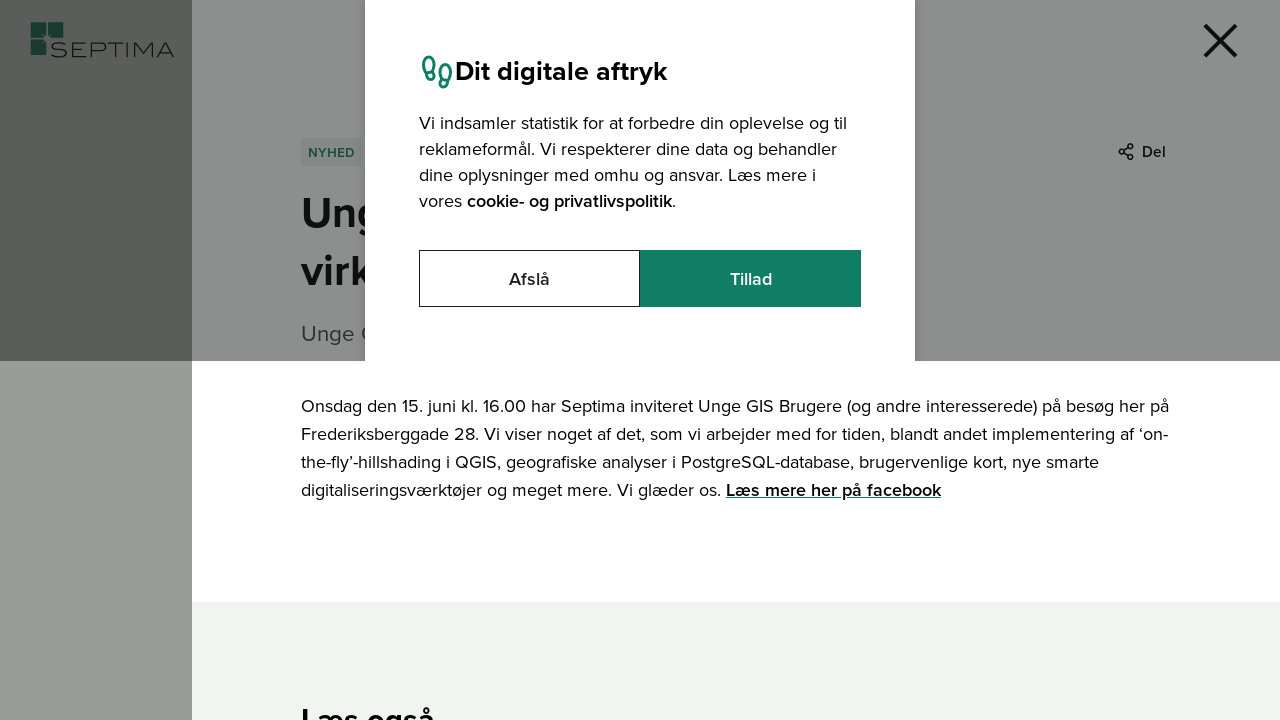

--- FILE ---
content_type: text/html; charset=utf-8
request_url: https://septima.dk/nyheder/nyhed-ungegisbrugere
body_size: 4637
content:
<!doctype html>
<html lang="da">

<head>
  <!-- Google Tag Manager -->
  <script>
    (function (w, d, s, l, i) {
      w[l] = w[l] || [];
      w[l].push({
        "gtm.start": new Date().getTime(),
        event: "gtm.js",
      });
      var f = d.getElementsByTagName(s)[0],
        j = d.createElement(s),
        dl = l != "dataLayer" ? "&l=" + l : "";
      j.async = true;
      j.src = "https://www.googletagmanager.com/gtm.js?id=" + i + dl;
      f.parentNode.insertBefore(j, f);
    })(window, document, "script", "dataLayer", "GTM-5GXS763R");
  </script>
  <!-- End Google Tag Manager -->
  <title>Unge GIS Brugere inviteres på virksomhedsbesøg</title>

  <meta charset="utf-8">
  <meta name="viewport" content="width=device-width, initial-scale=1">
  <meta http-equiv="Content-Security-Policy" content="upgrade-insecure-requests">
  <meta name="description"
    content="Unge GIS Brugere inviteres på virksomhedsbesøg">
  <meta property="og:locale" content="da_DK">
  <meta property="og:title"
    content="Unge GIS Brugere inviteres på virksomhedsbesøg">
  <meta property="og:description"
    content="Unge GIS Brugere inviteres på virksomhedsbesøg">
  <meta property="og:url" content="https://septima.dk/nyheder/nyhed-ungegisbrugere">
  <meta property="og:image"
    content="https://septima.dk/images/og-images/og-image-general-urban.jpg">
  <meta property="og:type" content="website">
  <meta property="og:site_name" content="Septima">

  <link rel="apple-touch-icon" sizes="180x180" href="/favicons/apple-touch-icon.png">
  <link rel="icon" type="image/png" sizes="32x32" href="/favicons/favicon-32x32.png">
  <link rel="icon" type="image/png" sizes="16x16" href="/favicons/favicon-16x16.png">
  <link rel="manifest" href="/favicons/site.webmanifest">
  <link rel="canonical" href="https://septima.dk/nyheder/nyhed-ungegisbrugere">

  <script>if (window.location.href.match("http://septima.dk")) window.location.protocol = 'https:'</script>

  <link rel="stylesheet" href="/styles.css">
  <link rel="stylesheet" href="/assets/css/cc.css">
  <link rel="stylesheet" href="/assets/css/guest.css">
  <link rel="stylesheet" href="https://use.typekit.net/dqr0gee.css">
  <link rel="stylesheet" href="https://fonts.googleapis.com/css2?family=Material+Symbols+Outlined:opsz,wght,FILL,GRAD@24,400,0,0&display=block" />

  <script>
    window.dataLayer = window.dataLayer || [];
    function gtag() { dataLayer.push(arguments); }
    gtag("consent", "default", {
      ad_storage: "denied",
      ad_user_data: "denied",
      ad_personalization: "denied",
      analytics_storage: "denied",
      functionality_storage: "denied",
      personalization_storage: "denied",
      security_storage: "granted",
      wait_for_update: 2000,
    });
    gtag("set", "ads_data_redaction", true);
    gtag("set", "url_passthrough", true);
  </script>

  <script>
    var _paq = window._paq = window._paq || [];
    _paq.push(['requireConsent']);
    _paq.push(['trackPageView']);
    _paq.push(['enableLinkTracking']);
    (function () {
      var u = "https://matomo.septima.dk/";
      _paq.push(['setTrackerUrl', u + 'matomo.php']);
      _paq.push(['setSiteId', '1']);
      var d = document, g = d.createElement('script'), s = d.getElementsByTagName('script')[0];
      g.async = true; g.src = u + 'matomo.js'; s.parentNode.insertBefore(g, s);
    })();
  </script>

  <script>
    var _mtm = window._mtm = window._mtm || [];
    _mtm.push({ 'mtm.startTime': (new Date().getTime()), 'event': 'mtm.Start' });
    (function () {
      var d = document, g = d.createElement('script'), s = d.getElementsByTagName('script')[0];
      g.async = true; g.src = 'https://matomo.septima.dk/js/container_lcLG7JBa.js'; s.parentNode.insertBefore(g, s);
    })();
  </script>

</head>

<body class="">
  <!-- Google Tag Manager (noscript) -->
  <noscript>
    <iframe 
      src="https://www.googletagmanager.com/ns.html?id=GTM-5GXS763R"
      height="0"
      width="0"
      style="display:none;visibility:hidden"
    >
    </iframe>
  </noscript>
  <!-- End Google Tag Manager (noscript) -->
  <header class="main logo-only">
    <a href="/" class="logo">
      <span class="sr-only">Septima</span>
      <svg class="part1" width="34" height="33" xmlns="http://www.w3.org/2000/svg">
        <path d="M.86.3H16.3V13.2c-.63.14-1.2.44-1.65.87l-2.48-2.29-.4.44 2.48 2.28c-.28.36-.48.77-.6 1.22H.85V.3zm0 17.16h12.7c.15.63.45 1.2.87 1.65l-2.28 2.48.43.4 2.28-2.48c.42.32.9.55 1.43.66V32.9H.86V17.46zM17.92.3h15.43v15.43H20.49a3.58 3.58 0 0 0-.81-1.45l2.28-2.47-.43-.4-2.29 2.48c-.38-.3-.83-.52-1.32-.64V.3z" fill="currentColor" fill-rule="evenodd"/>
      </svg>
      <svg class="part2" width="124" height="16" xmlns="http://www.w3.org/2000/svg">
        <path d="M13.76 2.86a12.65 12.65 0 0 0-6.13-1.44c-1.83 0-3.23.25-4.2.74-.97.5-1.45 1.2-1.45 2.1 0 .89.47 1.52 1.4 1.9.83.34 2.23.55 4.21.63 1.7.07 2.84.14 3.44.2 1.09.11 1.95.3 2.6.6a3.31 3.31 0 0 1 2.16 3.27c0 1.49-.65 2.65-1.96 3.48-1.31.84-3.19 1.26-5.63 1.26-3.3 0-6-.73-8.1-2.18l.78-1.12a12.9 12.9 0 0 0 7.04 2.03c2.03 0 3.6-.3 4.69-.9 1.09-.6 1.63-1.43 1.63-2.5 0-1-.5-1.72-1.48-2.15-.88-.4-2.38-.64-4.5-.73a56.06 56.06 0 0 1-3.25-.2 9.28 9.28 0 0 1-2.42-.5C1.15 6.83.43 5.84.43 4.42a3.5 3.5 0 0 1 1.85-3.12C3.52.54 5.28.16 7.55.16c3.08 0 5.46.56 7.14 1.69l-.93 1.01zm21.53 12.39H21V.53h13.73v1.26h-12.4V6.8h8.62v1.26h-8.62V14h12.97v1.26zm15.44-7.3c.98 0 1.73-.27 2.27-.81.53-.54.8-1.3.8-2.28 0-2.05-1.18-3.07-3.56-3.07h-9.19v6.16h9.68zm.1-7.42c1.37 0 2.45.39 3.25 1.18.79.78 1.19 1.85 1.19 3.2 0 1.32-.43 2.37-1.28 3.14a5.02 5.02 0 0 1-3.5 1.16h-9.44v6.04h-1.32V.53h11.1zm21.42 1.26H65.2v13.46H63.9V1.8h-7.04V.53h15.4v1.26zm3.27 13.46V.53h1.32v14.72h-1.32zm26.58 0h-1.32V1.81h-.08l-8.15 10.5-8.18-10.5h-.06v13.44h-1.32V.53h2.06l7.5 9.82 7.52-9.82h2.03v14.72zm16.82-5.08L114.5 1.8h-.2l-4.45 8.37h9.07zm4.2 5.08h-1.52l-2.01-3.82h-10.4l-2.05 3.82h-1.52l7.8-14.72h1.95l7.74 14.72z" fill="currentColor" fill-rule="evenodd"/>
      </svg>
    </a>
</header>
<section class="full bg-light"></section>
<div class="pop-wrap-fake open" aria-hidden="false">
	<div class="pop-content-fake">
		<div class="wrap">
			<div id="ajax" data-load-title="Unge GIS Brugere inviteres på virksomhedsbesøg" class="ajax-content">
				<a class="exit" role="button" title="Luk" aria-label="Luk" href="/nyheder">&nbsp;</a>
				<article class="news">
					<section class="">
						
						<div class="cont p-top margins">
							
							<div class="facts">
								<span class="cat">nyhed</span>
								<span class="date">08.06.2016</span>

								
								
								


<div class="share">
    <button class="share-trigger">
      <svg aria-hidden="true" role="img" width="16" height="18" viewBox="0 0 16 19" xmlns="http://www.w3.org/2000/svg">
        <path d="M15.8857 14.683c0 1.864-1.511 3.375-3.375 3.375s-3.375-1.511-3.375-3.375a3.3733 3.3733 0 0 1 .156-1.0168l-3.4571-2.1608c-.6052.5749-1.4233.9276-2.3239.9276-1.864 0-3.375-1.511-3.375-3.375s1.511-3.375 3.375-3.375c.9006 0 1.7187.3528 2.3239.9276L9.2917 4.45a3.3733 3.3733 0 0 1-.156-1.0169c0-1.864 1.511-3.375 3.375-3.375s3.375 1.511 3.375 3.375-1.511 3.375-3.375 3.375c-.9006 0-1.7187-.3527-2.3238-.9276L6.7297 8.0412a3.3905 3.3905 0 0 1 0 2.0337l3.4572 2.1607c.6051-.5748 1.4232-.9276 2.3238-.9276 1.864 0 3.375 1.511 3.375 3.375zm-3.375-12.9375c-.9305 0-1.6875.757-1.6875 1.6875s.757 1.6875 1.6875 1.6875 1.6875-.757 1.6875-1.6875-.757-1.6875-1.6875-1.6875zm-9 5.625c-.9305 0-1.6875.757-1.6875 1.6875s.757 1.6875 1.6875 1.6875 1.6875-.757 1.6875-1.6875-.757-1.6875-1.6875-1.6875zm9 5.625c-.9305 0-1.6875.757-1.6875 1.6875s.757 1.6875 1.6875 1.6875 1.6875-.757 1.6875-1.6875-.757-1.6875-1.6875-1.6875z" fill="currentColor" fill-rule="nonzero"/>
      </svg>
      <span>Del</span>
    </button>
</div>
<div id="share-toast"></div>

							</div>
							
							
							<header>
								<h1>Unge GIS Brugere inviteres på virksomhedsbesøg</h1>
								<p class="sub">Unge GIS Brugere inviteres på virksomhedsbesøg</p>
								
							</header>
							
							<div class="post-content" id="postContent">
								<p>Onsdag den 15. juni kl. 16.00 har Septima inviteret Unge GIS Brugere (og andre interesserede) på besøg her på Frederiksberggade 28. Vi viser noget af det, som vi arbejder med for tiden, blandt andet implementering af ‘on-the-fly’-hillshading i QGIS, geografiske analyser i PostgreSQL-database, brugervenlige kort, nye smarte digitaliseringsværktøjer og meget mere. Vi glæder os. <a href="https://www.facebook.com/events/1363664290327442/">Læs mere her på facebook</a></p>

							</div>
							
						</div>
					</section>
					

					<section class="relatedPosts bg-light">
						<div class="cont">
							<h2 style="margin-bottom: 2rem;">Læs også</h2>

							
							
							
							<div class="n-cards">

                
							  

								
								

								

								
							  

								
								

								

								
							  

								
								

								

								
							  

								
								

								

								
							  

								
								

								

								
							  

								
								

								

								
							  

								
								

								

								
									<div class="card" data-tag="#filter-nyhed">
										
										<a href="/nyheder/udvikling_ff-fb" title="Stor it-udviklingsopgave for Slots- og Kulturstyrelsen" class="card-cont">
										<div class="bg-img" style="background-image: url('/images/nyheder/fffb_udvikling2025/fffb_gravhoej-visitvejen.jpg')"></div>
										
											<div class="details">
												<div class="facts">
													<span class="cat">nyhed</span>
													<span class="date">19.03.2025</span>
												</div>
												<div class="texts">
													<h3>Stor it-udviklingsopgave for Slots- og Kulturstyrelsen</h3>
													
												</div>
											</div>
										</a>
									</div>
								  
								  
								
							  

								
								

								

								
									<div class="card" data-tag="#filter-nyhed">
										
										<a href="/nyheder/nyhed_om_silkeborg_onedoor" title="Samarbejde med Silkeborg Kommune om at optimere OneDoor" class="card-cont">
										<div class="bg-img" style="background-image: url('/images/nyheder/silkeborg_OneDoor/SK_OneDoor_Web_Eksempel2.png')"></div>
										
											<div class="details">
												<div class="facts">
													<span class="cat">nyhed</span>
													<span class="date">18.03.2025</span>
												</div>
												<div class="texts">
													<h3>Samarbejde med Silkeborg Kommune om at optimere OneDoor</h3>
													
												</div>
											</div>
										</a>
									</div>
								  
								  
								
							  

								
								

								

								
							  

								
								

								

								
							  

								
								

								

								
							  

								
								

								

								
									<div class="card" data-tag="#filter-blog">
										
										<a href="/nyheder/blog_groen-dk" title="Data til et nyt, grønt danmarkskort" class="card-cont">
										<div class="bg-img" style="background-image: url('/images/nyheder/blog-dkkort-abent-land01-gustavo-leighton.jpg')"></div>
										
											<div class="details">
												<div class="facts">
													<span class="cat">blog</span>
													<span class="date">28.01.2025</span>
												</div>
												<div class="texts">
													<h3>Data til et nyt, grønt danmarkskort</h3>
													
												</div>
											</div>
										</a>
									</div>
								  
								  
									
							</div>
						</div>
					</section>
				</article>
			</div>
			<footer>
    <ul>
        <li>
            <p><b>Septima P/S</b></p>
            <p>CVR: 34 900 841</p>
            <p>EAN: 5797200068422</p>
        </li>
        <li>
            <p>Frederiksberggade 19, 2.<br>1459 København K</p>
        </li>
        <li>
            <p><a href="tel:+4572300672">+45 7230 0672</a></p>
            <p><a href="mailto:kontakt@septima.dk">kontakt@septima.dk</a></p>
        </li>
        <li>
            <p><a class="pop" href="/politikker/">Cookie- og <br>persondatapolitik</a></p>
        </li>
        <li class="social">
            <a href="https://www.instagram.com/septima.dk" title="Følg os på Instagram" target="_blank">
                <svg width="16" height="16" viewBox="0 0 56.7 56.7" enable-background="new 0 0 56.7 56.7" xml:space="preserve">
                    <path d="M28.2,16.7c-7,0-12.8,5.7-12.8,12.8s5.7,12.8,12.8,12.8S41,36.5,41,29.5S35.2,16.7,28.2,16.7z M28.2,37.7 c-4.5,0-8.2-3.7-8.2-8.2s3.7-8.2,8.2-8.2s8.2,3.7,8.2,8.2S32.7,37.7,28.2,37.7z"/>
                    <circle cx="41.5" cy="16.4" r="2.9"/>
                    <path d="M49,8.9c-2.6-2.7-6.3-4.1-10.5-4.1H17.9c-8.7,0-14.5,5.8-14.5,14.5v20.5c0,4.3,1.4,8,4.2,10.7c2.7,2.6,6.3,3.9,10.4,3.9 h20.4c4.3,0,7.9-1.4,10.5-3.9c2.7-2.6,4.1-6.3,4.1-10.6V19.3C53,15.1,51.6,11.5,49,8.9z M48.6,39.9c0,3.1-1.1,5.6-2.9,7.3 s-4.3,2.6-7.3,2.6H18c-3,0-5.5-0.9-7.3-2.6C8.9,45.4,8,42.9,8,39.8V19.3c0-3,0.9-5.5,2.7-7.3c1.7-1.7,4.3-2.6,7.3-2.6h20.6 c3,0,5.5,0.9,7.3,2.7c1.7,1.8,2.7,4.3,2.7,7.2V39.9L48.6,39.9z"/>
                </svg>
            </a>
            <a href="https://www.linkedin.com/company/septima" title="Følg os på Linkedin" target="_blank">
                <svg viewBox="0 0 448 512" width="14" height="14">
                    <path d="M100.28 448H7.4V148.9h92.88zM53.79 108.1C24.09 108.1 0 83.5 0 53.8a53.79 53.79 0 0 1 107.58 0c0 29.7-24.1 54.3-53.79 54.3zM447.9 448h-92.68V302.4c0-34.7-.7-79.2-48.29-79.2-48.29 0-55.69 37.7-55.69 76.7V448h-92.78V148.9h89.08v40.8h1.3c12.4-23.5 42.69-48.3 87.88-48.3 94 0 111.28 61.9 111.28 142.3V448z"/>
                </svg>
            </a>
        </li>
    </ul>
</footer>

		</div>
	</div>
</div>
<script src="/assets/js/jquery.js"></script>
<script src="/assets/js/slick.min.js"></script>
<script src="/assets/js/slick-animation.min.js"></script>
<script src="/assets/js/wow.min.js"></script>
<script>new WOW({offset: 200, mobile: false }).init()</script>
<script src="/assets/js/core.js"></script>
<script src="/assets/js/datasets-modal.js"></script>
<script src="/assets/js/popup.js"></script>
<script src="/assets/js/tagfilter.js"></script>
<script src="https://widget.cdn.septima.dk/dev/widgetapi.js"></script>
<script src="/assets/js/cc.js"></script>
<script src="/assets/js/clipboard.js"></script>







</body>

</html>

--- FILE ---
content_type: text/css; charset=utf-8
request_url: https://septima.dk/styles.css
body_size: 26340
content:
/*!
Animate.css - http://daneden.me/animate
Licensed under the MIT license - http://opensource.org/licenses/MIT

Copyright (c) 2014 Daniel Eden
*/.animated{-webkit-animation-duration:1s;animation-duration:1s;-webkit-animation-fill-mode:both;animation-fill-mode:both}.animated.infinite{-webkit-animation-iteration-count:infinite;animation-iteration-count:infinite}.animated.hinge{-webkit-animation-duration:2s;animation-duration:2s}@-webkit-keyframes bounce{0%, 20%, 53%, 80%, 100%{-webkit-transition-timing-function:cubic-bezier(0.215, 0.61, 0.355, 1);transition-timing-function:cubic-bezier(0.215, 0.61, 0.355, 1);-webkit-transform:translate3d(0, 0, 0);transform:translate3d(0, 0, 0)}40%, 43%{-webkit-transition-timing-function:cubic-bezier(0.755, 0.05, 0.855, 0.06);transition-timing-function:cubic-bezier(0.755, 0.05, 0.855, 0.06);-webkit-transform:translate3d(0, -30px, 0);transform:translate3d(0, -30px, 0)}70%{-webkit-transition-timing-function:cubic-bezier(0.755, 0.05, 0.855, 0.06);transition-timing-function:cubic-bezier(0.755, 0.05, 0.855, 0.06);-webkit-transform:translate3d(0, -15px, 0);transform:translate3d(0, -15px, 0)}90%{-webkit-transform:translate3d(0, -4px, 0);transform:translate3d(0, -4px, 0)}}@keyframes bounce{0%, 20%, 53%, 80%, 100%{-webkit-transition-timing-function:cubic-bezier(0.215, 0.61, 0.355, 1);transition-timing-function:cubic-bezier(0.215, 0.61, 0.355, 1);-webkit-transform:translate3d(0, 0, 0);transform:translate3d(0, 0, 0)}40%, 43%{-webkit-transition-timing-function:cubic-bezier(0.755, 0.05, 0.855, 0.06);transition-timing-function:cubic-bezier(0.755, 0.05, 0.855, 0.06);-webkit-transform:translate3d(0, -30px, 0);transform:translate3d(0, -30px, 0)}70%{-webkit-transition-timing-function:cubic-bezier(0.755, 0.05, 0.855, 0.06);transition-timing-function:cubic-bezier(0.755, 0.05, 0.855, 0.06);-webkit-transform:translate3d(0, -15px, 0);transform:translate3d(0, -15px, 0)}90%{-webkit-transform:translate3d(0, -4px, 0);transform:translate3d(0, -4px, 0)}}.bounce{-webkit-animation-name:bounce;animation-name:bounce;-webkit-transform-origin:center bottom;-ms-transform-origin:center bottom;transform-origin:center bottom}@-webkit-keyframes flash{0%, 50%, 100%{opacity:1}25%, 75%{opacity:0}}@keyframes flash{0%, 50%, 100%{opacity:1}25%, 75%{opacity:0}}.flash{-webkit-animation-name:flash;animation-name:flash}@-webkit-keyframes pulse{0%{-webkit-transform:scale3d(1, 1, 1);transform:scale3d(1, 1, 1)}50%{-webkit-transform:scale3d(1.05, 1.05, 1.05);transform:scale3d(1.05, 1.05, 1.05)}100%{-webkit-transform:scale3d(1, 1, 1);transform:scale3d(1, 1, 1)}}@keyframes pulse{0%{-webkit-transform:scale3d(1, 1, 1);transform:scale3d(1, 1, 1)}50%{-webkit-transform:scale3d(1.05, 1.05, 1.05);transform:scale3d(1.05, 1.05, 1.05)}100%{-webkit-transform:scale3d(1, 1, 1);transform:scale3d(1, 1, 1)}}.pulse{-webkit-animation-name:pulse;animation-name:pulse}@-webkit-keyframes rubberBand{0%{-webkit-transform:scale3d(1, 1, 1);transform:scale3d(1, 1, 1)}30%{-webkit-transform:scale3d(1.25, 0.75, 1);transform:scale3d(1.25, 0.75, 1)}40%{-webkit-transform:scale3d(0.75, 1.25, 1);transform:scale3d(0.75, 1.25, 1)}50%{-webkit-transform:scale3d(1.15, 0.85, 1);transform:scale3d(1.15, 0.85, 1)}65%{-webkit-transform:scale3d(0.95, 1.05, 1);transform:scale3d(0.95, 1.05, 1)}75%{-webkit-transform:scale3d(1.05, 0.95, 1);transform:scale3d(1.05, 0.95, 1)}100%{-webkit-transform:scale3d(1, 1, 1);transform:scale3d(1, 1, 1)}}@keyframes rubberBand{0%{-webkit-transform:scale3d(1, 1, 1);transform:scale3d(1, 1, 1)}30%{-webkit-transform:scale3d(1.25, 0.75, 1);transform:scale3d(1.25, 0.75, 1)}40%{-webkit-transform:scale3d(0.75, 1.25, 1);transform:scale3d(0.75, 1.25, 1)}50%{-webkit-transform:scale3d(1.15, 0.85, 1);transform:scale3d(1.15, 0.85, 1)}65%{-webkit-transform:scale3d(0.95, 1.05, 1);transform:scale3d(0.95, 1.05, 1)}75%{-webkit-transform:scale3d(1.05, 0.95, 1);transform:scale3d(1.05, 0.95, 1)}100%{-webkit-transform:scale3d(1, 1, 1);transform:scale3d(1, 1, 1)}}.rubberBand{-webkit-animation-name:rubberBand;animation-name:rubberBand}@-webkit-keyframes shake{0%, 100%{-webkit-transform:translate3d(0, 0, 0);transform:translate3d(0, 0, 0)}10%, 30%, 50%, 70%, 90%{-webkit-transform:translate3d(-10px, 0, 0);transform:translate3d(-10px, 0, 0)}20%, 40%, 60%, 80%{-webkit-transform:translate3d(10px, 0, 0);transform:translate3d(10px, 0, 0)}}@keyframes shake{0%, 100%{-webkit-transform:translate3d(0, 0, 0);transform:translate3d(0, 0, 0)}10%, 30%, 50%, 70%, 90%{-webkit-transform:translate3d(-10px, 0, 0);transform:translate3d(-10px, 0, 0)}20%, 40%, 60%, 80%{-webkit-transform:translate3d(10px, 0, 0);transform:translate3d(10px, 0, 0)}}.shake{-webkit-animation-name:shake;animation-name:shake}@-webkit-keyframes swing{20%{-webkit-transform:rotate3d(0, 0, 1, 15deg);transform:rotate3d(0, 0, 1, 15deg)}40%{-webkit-transform:rotate3d(0, 0, 1, -10deg);transform:rotate3d(0, 0, 1, -10deg)}60%{-webkit-transform:rotate3d(0, 0, 1, 5deg);transform:rotate3d(0, 0, 1, 5deg)}80%{-webkit-transform:rotate3d(0, 0, 1, -5deg);transform:rotate3d(0, 0, 1, -5deg)}100%{-webkit-transform:rotate3d(0, 0, 1, 0deg);transform:rotate3d(0, 0, 1, 0deg)}}@keyframes swing{20%{-webkit-transform:rotate3d(0, 0, 1, 15deg);transform:rotate3d(0, 0, 1, 15deg)}40%{-webkit-transform:rotate3d(0, 0, 1, -10deg);transform:rotate3d(0, 0, 1, -10deg)}60%{-webkit-transform:rotate3d(0, 0, 1, 5deg);transform:rotate3d(0, 0, 1, 5deg)}80%{-webkit-transform:rotate3d(0, 0, 1, -5deg);transform:rotate3d(0, 0, 1, -5deg)}100%{-webkit-transform:rotate3d(0, 0, 1, 0deg);transform:rotate3d(0, 0, 1, 0deg)}}.swing{-webkit-transform-origin:top center;-ms-transform-origin:top center;transform-origin:top center;-webkit-animation-name:swing;animation-name:swing}@-webkit-keyframes tada{0%{-webkit-transform:scale3d(1, 1, 1);transform:scale3d(1, 1, 1)}10%, 20%{-webkit-transform:scale3d(0.9, 0.9, 0.9) rotate3d(0, 0, 1, -3deg);transform:scale3d(0.9, 0.9, 0.9) rotate3d(0, 0, 1, -3deg)}30%, 50%, 70%, 90%{-webkit-transform:scale3d(1.1, 1.1, 1.1) rotate3d(0, 0, 1, 3deg);transform:scale3d(1.1, 1.1, 1.1) rotate3d(0, 0, 1, 3deg)}40%, 60%, 80%{-webkit-transform:scale3d(1.1, 1.1, 1.1) rotate3d(0, 0, 1, -3deg);transform:scale3d(1.1, 1.1, 1.1) rotate3d(0, 0, 1, -3deg)}100%{-webkit-transform:scale3d(1, 1, 1);transform:scale3d(1, 1, 1)}}@keyframes tada{0%{-webkit-transform:scale3d(1, 1, 1);transform:scale3d(1, 1, 1)}10%, 20%{-webkit-transform:scale3d(0.9, 0.9, 0.9) rotate3d(0, 0, 1, -3deg);transform:scale3d(0.9, 0.9, 0.9) rotate3d(0, 0, 1, -3deg)}30%, 50%, 70%, 90%{-webkit-transform:scale3d(1.1, 1.1, 1.1) rotate3d(0, 0, 1, 3deg);transform:scale3d(1.1, 1.1, 1.1) rotate3d(0, 0, 1, 3deg)}40%, 60%, 80%{-webkit-transform:scale3d(1.1, 1.1, 1.1) rotate3d(0, 0, 1, -3deg);transform:scale3d(1.1, 1.1, 1.1) rotate3d(0, 0, 1, -3deg)}100%{-webkit-transform:scale3d(1, 1, 1);transform:scale3d(1, 1, 1)}}.tada{-webkit-animation-name:tada;animation-name:tada}@-webkit-keyframes wobble{0%{-webkit-transform:none;transform:none}15%{-webkit-transform:translate3d(-25%, 0, 0) rotate3d(0, 0, 1, -5deg);transform:translate3d(-25%, 0, 0) rotate3d(0, 0, 1, -5deg)}30%{-webkit-transform:translate3d(20%, 0, 0) rotate3d(0, 0, 1, 3deg);transform:translate3d(20%, 0, 0) rotate3d(0, 0, 1, 3deg)}45%{-webkit-transform:translate3d(-15%, 0, 0) rotate3d(0, 0, 1, -3deg);transform:translate3d(-15%, 0, 0) rotate3d(0, 0, 1, -3deg)}60%{-webkit-transform:translate3d(10%, 0, 0) rotate3d(0, 0, 1, 2deg);transform:translate3d(10%, 0, 0) rotate3d(0, 0, 1, 2deg)}75%{-webkit-transform:translate3d(-5%, 0, 0) rotate3d(0, 0, 1, -1deg);transform:translate3d(-5%, 0, 0) rotate3d(0, 0, 1, -1deg)}100%{-webkit-transform:none;transform:none}}@keyframes wobble{0%{-webkit-transform:none;transform:none}15%{-webkit-transform:translate3d(-25%, 0, 0) rotate3d(0, 0, 1, -5deg);transform:translate3d(-25%, 0, 0) rotate3d(0, 0, 1, -5deg)}30%{-webkit-transform:translate3d(20%, 0, 0) rotate3d(0, 0, 1, 3deg);transform:translate3d(20%, 0, 0) rotate3d(0, 0, 1, 3deg)}45%{-webkit-transform:translate3d(-15%, 0, 0) rotate3d(0, 0, 1, -3deg);transform:translate3d(-15%, 0, 0) rotate3d(0, 0, 1, -3deg)}60%{-webkit-transform:translate3d(10%, 0, 0) rotate3d(0, 0, 1, 2deg);transform:translate3d(10%, 0, 0) rotate3d(0, 0, 1, 2deg)}75%{-webkit-transform:translate3d(-5%, 0, 0) rotate3d(0, 0, 1, -1deg);transform:translate3d(-5%, 0, 0) rotate3d(0, 0, 1, -1deg)}100%{-webkit-transform:none;transform:none}}.wobble{-webkit-animation-name:wobble;animation-name:wobble}@-webkit-keyframes bounceIn{0%, 20%, 40%, 60%, 80%, 100%{-webkit-transition-timing-function:cubic-bezier(0.215, 0.61, 0.355, 1);transition-timing-function:cubic-bezier(0.215, 0.61, 0.355, 1)}0%{opacity:0;-webkit-transform:scale3d(0.3, 0.3, 0.3);transform:scale3d(0.3, 0.3, 0.3)}20%{-webkit-transform:scale3d(1.1, 1.1, 1.1);transform:scale3d(1.1, 1.1, 1.1)}40%{-webkit-transform:scale3d(0.9, 0.9, 0.9);transform:scale3d(0.9, 0.9, 0.9)}60%{opacity:1;-webkit-transform:scale3d(1.03, 1.03, 1.03);transform:scale3d(1.03, 1.03, 1.03)}80%{-webkit-transform:scale3d(0.97, 0.97, 0.97);transform:scale3d(0.97, 0.97, 0.97)}100%{opacity:1;-webkit-transform:scale3d(1, 1, 1);transform:scale3d(1, 1, 1)}}@keyframes bounceIn{0%, 20%, 40%, 60%, 80%, 100%{-webkit-transition-timing-function:cubic-bezier(0.215, 0.61, 0.355, 1);transition-timing-function:cubic-bezier(0.215, 0.61, 0.355, 1)}0%{opacity:0;-webkit-transform:scale3d(0.3, 0.3, 0.3);transform:scale3d(0.3, 0.3, 0.3)}20%{-webkit-transform:scale3d(1.1, 1.1, 1.1);transform:scale3d(1.1, 1.1, 1.1)}40%{-webkit-transform:scale3d(0.9, 0.9, 0.9);transform:scale3d(0.9, 0.9, 0.9)}60%{opacity:1;-webkit-transform:scale3d(1.03, 1.03, 1.03);transform:scale3d(1.03, 1.03, 1.03)}80%{-webkit-transform:scale3d(0.97, 0.97, 0.97);transform:scale3d(0.97, 0.97, 0.97)}100%{opacity:1;-webkit-transform:scale3d(1, 1, 1);transform:scale3d(1, 1, 1)}}.bounceIn{-webkit-animation-name:bounceIn;animation-name:bounceIn;-webkit-animation-duration:.75s;animation-duration:.75s}@-webkit-keyframes bounceInDown{0%, 60%, 75%, 90%, 100%{-webkit-transition-timing-function:cubic-bezier(0.215, 0.61, 0.355, 1);transition-timing-function:cubic-bezier(0.215, 0.61, 0.355, 1)}0%{opacity:0;-webkit-transform:translate3d(0, -3000px, 0);transform:translate3d(0, -3000px, 0)}60%{opacity:1;-webkit-transform:translate3d(0, 25px, 0);transform:translate3d(0, 25px, 0)}75%{-webkit-transform:translate3d(0, -10px, 0);transform:translate3d(0, -10px, 0)}90%{-webkit-transform:translate3d(0, 5px, 0);transform:translate3d(0, 5px, 0)}100%{-webkit-transform:none;transform:none}}@keyframes bounceInDown{0%, 60%, 75%, 90%, 100%{-webkit-transition-timing-function:cubic-bezier(0.215, 0.61, 0.355, 1);transition-timing-function:cubic-bezier(0.215, 0.61, 0.355, 1)}0%{opacity:0;-webkit-transform:translate3d(0, -3000px, 0);transform:translate3d(0, -3000px, 0)}60%{opacity:1;-webkit-transform:translate3d(0, 25px, 0);transform:translate3d(0, 25px, 0)}75%{-webkit-transform:translate3d(0, -10px, 0);transform:translate3d(0, -10px, 0)}90%{-webkit-transform:translate3d(0, 5px, 0);transform:translate3d(0, 5px, 0)}100%{-webkit-transform:none;transform:none}}.bounceInDown{-webkit-animation-name:bounceInDown;animation-name:bounceInDown}@-webkit-keyframes bounceInLeft{0%, 60%, 75%, 90%, 100%{-webkit-transition-timing-function:cubic-bezier(0.215, 0.61, 0.355, 1);transition-timing-function:cubic-bezier(0.215, 0.61, 0.355, 1)}0%{opacity:0;-webkit-transform:translate3d(-3000px, 0, 0);transform:translate3d(-3000px, 0, 0)}60%{opacity:1;-webkit-transform:translate3d(25px, 0, 0);transform:translate3d(25px, 0, 0)}75%{-webkit-transform:translate3d(-10px, 0, 0);transform:translate3d(-10px, 0, 0)}90%{-webkit-transform:translate3d(5px, 0, 0);transform:translate3d(5px, 0, 0)}100%{-webkit-transform:none;transform:none}}@keyframes bounceInLeft{0%, 60%, 75%, 90%, 100%{-webkit-transition-timing-function:cubic-bezier(0.215, 0.61, 0.355, 1);transition-timing-function:cubic-bezier(0.215, 0.61, 0.355, 1)}0%{opacity:0;-webkit-transform:translate3d(-3000px, 0, 0);transform:translate3d(-3000px, 0, 0)}60%{opacity:1;-webkit-transform:translate3d(25px, 0, 0);transform:translate3d(25px, 0, 0)}75%{-webkit-transform:translate3d(-10px, 0, 0);transform:translate3d(-10px, 0, 0)}90%{-webkit-transform:translate3d(5px, 0, 0);transform:translate3d(5px, 0, 0)}100%{-webkit-transform:none;transform:none}}.bounceInLeft{-webkit-animation-name:bounceInLeft;animation-name:bounceInLeft}@-webkit-keyframes bounceInRight{0%, 60%, 75%, 90%, 100%{-webkit-transition-timing-function:cubic-bezier(0.215, 0.61, 0.355, 1);transition-timing-function:cubic-bezier(0.215, 0.61, 0.355, 1)}0%{opacity:0;-webkit-transform:translate3d(3000px, 0, 0);transform:translate3d(3000px, 0, 0)}60%{opacity:1;-webkit-transform:translate3d(-25px, 0, 0);transform:translate3d(-25px, 0, 0)}75%{-webkit-transform:translate3d(10px, 0, 0);transform:translate3d(10px, 0, 0)}90%{-webkit-transform:translate3d(-5px, 0, 0);transform:translate3d(-5px, 0, 0)}100%{-webkit-transform:none;transform:none}}@keyframes bounceInRight{0%, 60%, 75%, 90%, 100%{-webkit-transition-timing-function:cubic-bezier(0.215, 0.61, 0.355, 1);transition-timing-function:cubic-bezier(0.215, 0.61, 0.355, 1)}0%{opacity:0;-webkit-transform:translate3d(3000px, 0, 0);transform:translate3d(3000px, 0, 0)}60%{opacity:1;-webkit-transform:translate3d(-25px, 0, 0);transform:translate3d(-25px, 0, 0)}75%{-webkit-transform:translate3d(10px, 0, 0);transform:translate3d(10px, 0, 0)}90%{-webkit-transform:translate3d(-5px, 0, 0);transform:translate3d(-5px, 0, 0)}100%{-webkit-transform:none;transform:none}}.bounceInRight{-webkit-animation-name:bounceInRight;animation-name:bounceInRight}@-webkit-keyframes bounceInUp{0%, 60%, 75%, 90%, 100%{-webkit-transition-timing-function:cubic-bezier(0.215, 0.61, 0.355, 1);transition-timing-function:cubic-bezier(0.215, 0.61, 0.355, 1)}0%{opacity:0;-webkit-transform:translate3d(0, 3000px, 0);transform:translate3d(0, 3000px, 0)}60%{opacity:1;-webkit-transform:translate3d(0, -20px, 0);transform:translate3d(0, -20px, 0)}75%{-webkit-transform:translate3d(0, 10px, 0);transform:translate3d(0, 10px, 0)}90%{-webkit-transform:translate3d(0, -5px, 0);transform:translate3d(0, -5px, 0)}100%{-webkit-transform:translate3d(0, 0, 0);transform:translate3d(0, 0, 0)}}@keyframes bounceInUp{0%, 60%, 75%, 90%, 100%{-webkit-transition-timing-function:cubic-bezier(0.215, 0.61, 0.355, 1);transition-timing-function:cubic-bezier(0.215, 0.61, 0.355, 1)}0%{opacity:0;-webkit-transform:translate3d(0, 3000px, 0);transform:translate3d(0, 3000px, 0)}60%{opacity:1;-webkit-transform:translate3d(0, -20px, 0);transform:translate3d(0, -20px, 0)}75%{-webkit-transform:translate3d(0, 10px, 0);transform:translate3d(0, 10px, 0)}90%{-webkit-transform:translate3d(0, -5px, 0);transform:translate3d(0, -5px, 0)}100%{-webkit-transform:translate3d(0, 0, 0);transform:translate3d(0, 0, 0)}}.bounceInUp{-webkit-animation-name:bounceInUp;animation-name:bounceInUp}@-webkit-keyframes bounceOut{20%{-webkit-transform:scale3d(0.9, 0.9, 0.9);transform:scale3d(0.9, 0.9, 0.9)}50%, 55%{opacity:1;-webkit-transform:scale3d(1.1, 1.1, 1.1);transform:scale3d(1.1, 1.1, 1.1)}100%{opacity:0;-webkit-transform:scale3d(0.3, 0.3, 0.3);transform:scale3d(0.3, 0.3, 0.3)}}@keyframes bounceOut{20%{-webkit-transform:scale3d(0.9, 0.9, 0.9);transform:scale3d(0.9, 0.9, 0.9)}50%, 55%{opacity:1;-webkit-transform:scale3d(1.1, 1.1, 1.1);transform:scale3d(1.1, 1.1, 1.1)}100%{opacity:0;-webkit-transform:scale3d(0.3, 0.3, 0.3);transform:scale3d(0.3, 0.3, 0.3)}}.bounceOut{-webkit-animation-name:bounceOut;animation-name:bounceOut;-webkit-animation-duration:.75s;animation-duration:.75s}@-webkit-keyframes bounceOutDown{20%{-webkit-transform:translate3d(0, 10px, 0);transform:translate3d(0, 10px, 0)}40%, 45%{opacity:1;-webkit-transform:translate3d(0, -20px, 0);transform:translate3d(0, -20px, 0)}100%{opacity:0;-webkit-transform:translate3d(0, 2000px, 0);transform:translate3d(0, 2000px, 0)}}@keyframes bounceOutDown{20%{-webkit-transform:translate3d(0, 10px, 0);transform:translate3d(0, 10px, 0)}40%, 45%{opacity:1;-webkit-transform:translate3d(0, -20px, 0);transform:translate3d(0, -20px, 0)}100%{opacity:0;-webkit-transform:translate3d(0, 2000px, 0);transform:translate3d(0, 2000px, 0)}}.bounceOutDown{-webkit-animation-name:bounceOutDown;animation-name:bounceOutDown}@-webkit-keyframes bounceOutLeft{20%{opacity:1;-webkit-transform:translate3d(20px, 0, 0);transform:translate3d(20px, 0, 0)}100%{opacity:0;-webkit-transform:translate3d(-2000px, 0, 0);transform:translate3d(-2000px, 0, 0)}}@keyframes bounceOutLeft{20%{opacity:1;-webkit-transform:translate3d(20px, 0, 0);transform:translate3d(20px, 0, 0)}100%{opacity:0;-webkit-transform:translate3d(-2000px, 0, 0);transform:translate3d(-2000px, 0, 0)}}.bounceOutLeft{-webkit-animation-name:bounceOutLeft;animation-name:bounceOutLeft}@-webkit-keyframes bounceOutRight{20%{opacity:1;-webkit-transform:translate3d(-20px, 0, 0);transform:translate3d(-20px, 0, 0)}100%{opacity:0;-webkit-transform:translate3d(2000px, 0, 0);transform:translate3d(2000px, 0, 0)}}@keyframes bounceOutRight{20%{opacity:1;-webkit-transform:translate3d(-20px, 0, 0);transform:translate3d(-20px, 0, 0)}100%{opacity:0;-webkit-transform:translate3d(2000px, 0, 0);transform:translate3d(2000px, 0, 0)}}.bounceOutRight{-webkit-animation-name:bounceOutRight;animation-name:bounceOutRight}@-webkit-keyframes bounceOutUp{20%{-webkit-transform:translate3d(0, -10px, 0);transform:translate3d(0, -10px, 0)}40%, 45%{opacity:1;-webkit-transform:translate3d(0, 20px, 0);transform:translate3d(0, 20px, 0)}100%{opacity:0;-webkit-transform:translate3d(0, -2000px, 0);transform:translate3d(0, -2000px, 0)}}@keyframes bounceOutUp{20%{-webkit-transform:translate3d(0, -10px, 0);transform:translate3d(0, -10px, 0)}40%, 45%{opacity:1;-webkit-transform:translate3d(0, 20px, 0);transform:translate3d(0, 20px, 0)}100%{opacity:0;-webkit-transform:translate3d(0, -2000px, 0);transform:translate3d(0, -2000px, 0)}}.bounceOutUp{-webkit-animation-name:bounceOutUp;animation-name:bounceOutUp}@-webkit-keyframes fadeIn{0%{opacity:0}100%{opacity:1}}@keyframes fadeIn{0%{opacity:0}100%{opacity:1}}.fadeIn{-webkit-animation-name:fadeIn;animation-name:fadeIn}@-webkit-keyframes fadeInDown{0%{opacity:0;-webkit-transform:translate3d(0, -100%, 0);transform:translate3d(0, -100%, 0)}100%{opacity:1;-webkit-transform:none;transform:none}}@keyframes fadeInDown{0%{opacity:0;-webkit-transform:translate3d(0, -100%, 0);transform:translate3d(0, -100%, 0)}100%{opacity:1;-webkit-transform:none;transform:none}}.fadeInDown{-webkit-animation-name:fadeInDown;animation-name:fadeInDown}@-webkit-keyframes fadeInDownBig{0%{opacity:0;-webkit-transform:translate3d(0, -2000px, 0);transform:translate3d(0, -2000px, 0)}100%{opacity:1;-webkit-transform:none;transform:none}}@keyframes fadeInDownBig{0%{opacity:0;-webkit-transform:translate3d(0, -2000px, 0);transform:translate3d(0, -2000px, 0)}100%{opacity:1;-webkit-transform:none;transform:none}}.fadeInDownBig{-webkit-animation-name:fadeInDownBig;animation-name:fadeInDownBig}@-webkit-keyframes fadeInLeft{0%{opacity:0;-webkit-transform:translate3d(-100%, 0, 0);transform:translate3d(-100%, 0, 0)}100%{opacity:1;-webkit-transform:none;transform:none}}@keyframes fadeInLeft{0%{opacity:0;-webkit-transform:translate3d(-100%, 0, 0);transform:translate3d(-100%, 0, 0)}100%{opacity:1;-webkit-transform:none;transform:none}}.fadeInLeft{-webkit-animation-name:fadeInLeft;animation-name:fadeInLeft}@-webkit-keyframes fadeInLeftBig{0%{opacity:0;-webkit-transform:translate3d(-2000px, 0, 0);transform:translate3d(-2000px, 0, 0)}100%{opacity:1;-webkit-transform:none;transform:none}}@keyframes fadeInLeftBig{0%{opacity:0;-webkit-transform:translate3d(-2000px, 0, 0);transform:translate3d(-2000px, 0, 0)}100%{opacity:1;-webkit-transform:none;transform:none}}.fadeInLeftBig{-webkit-animation-name:fadeInLeftBig;animation-name:fadeInLeftBig}@-webkit-keyframes fadeInRight{0%{opacity:0;-webkit-transform:translate3d(100%, 0, 0);transform:translate3d(100%, 0, 0)}100%{opacity:1;-webkit-transform:none;transform:none}}@keyframes fadeInRight{0%{opacity:0;-webkit-transform:translate3d(100%, 0, 0);transform:translate3d(100%, 0, 0)}100%{opacity:1;-webkit-transform:none;transform:none}}.fadeInRight{-webkit-animation-name:fadeInRight;animation-name:fadeInRight}@-webkit-keyframes fadeInRightBig{0%{opacity:0;-webkit-transform:translate3d(2000px, 0, 0);transform:translate3d(2000px, 0, 0)}100%{opacity:1;-webkit-transform:none;transform:none}}@keyframes fadeInRightBig{0%{opacity:0;-webkit-transform:translate3d(2000px, 0, 0);transform:translate3d(2000px, 0, 0)}100%{opacity:1;-webkit-transform:none;transform:none}}.fadeInRightBig{-webkit-animation-name:fadeInRightBig;animation-name:fadeInRightBig}@-webkit-keyframes fadeInUp{0%{opacity:0;-webkit-transform:translate3d(0, 50%, 0);transform:translate3d(0, 50%, 0)}100%{opacity:1;-webkit-transform:none;transform:none}}@keyframes fadeInUp{0%{opacity:0;-webkit-transform:translate3d(0, 50%, 0);transform:translate3d(0, 50%, 0)}100%{opacity:1;-webkit-transform:none;transform:none}}.fadeInUp{-webkit-animation-name:fadeInUp;animation-name:fadeInUp}@-webkit-keyframes fadeInUpBig{0%{opacity:0;-webkit-transform:translate3d(0, 2000px, 0);transform:translate3d(0, 2000px, 0)}100%{opacity:1;-webkit-transform:none;transform:none}}@keyframes fadeInUpBig{0%{opacity:0;-webkit-transform:translate3d(0, 2000px, 0);transform:translate3d(0, 2000px, 0)}100%{opacity:1;-webkit-transform:none;transform:none}}.fadeInUpBig{-webkit-animation-name:fadeInUpBig;animation-name:fadeInUpBig}@-webkit-keyframes fadeOut{0%{opacity:1}100%{opacity:0}}@keyframes fadeOut{0%{opacity:1}100%{opacity:0}}.fadeOut{-webkit-animation-name:fadeOut;animation-name:fadeOut}@-webkit-keyframes fadeOutDown{0%{opacity:1}100%{opacity:0;-webkit-transform:translate3d(0, 100%, 0);transform:translate3d(0, 100%, 0)}}@keyframes fadeOutDown{0%{opacity:1}100%{opacity:0;-webkit-transform:translate3d(0, 100%, 0);transform:translate3d(0, 100%, 0)}}.fadeOutDown{-webkit-animation-name:fadeOutDown;animation-name:fadeOutDown}@-webkit-keyframes fadeOutDownBig{0%{opacity:1}100%{opacity:0;-webkit-transform:translate3d(0, 2000px, 0);transform:translate3d(0, 2000px, 0)}}@keyframes fadeOutDownBig{0%{opacity:1}100%{opacity:0;-webkit-transform:translate3d(0, 2000px, 0);transform:translate3d(0, 2000px, 0)}}.fadeOutDownBig{-webkit-animation-name:fadeOutDownBig;animation-name:fadeOutDownBig}@-webkit-keyframes fadeOutLeft{0%{opacity:1}100%{opacity:0;-webkit-transform:translate3d(-100%, 0, 0);transform:translate3d(-100%, 0, 0)}}@keyframes fadeOutLeft{0%{opacity:1}100%{opacity:0;-webkit-transform:translate3d(-100%, 0, 0);transform:translate3d(-100%, 0, 0)}}.fadeOutLeft{-webkit-animation-name:fadeOutLeft;animation-name:fadeOutLeft}@-webkit-keyframes fadeOutLeftBig{0%{opacity:1}100%{opacity:0;-webkit-transform:translate3d(-2000px, 0, 0);transform:translate3d(-2000px, 0, 0)}}@keyframes fadeOutLeftBig{0%{opacity:1}100%{opacity:0;-webkit-transform:translate3d(-2000px, 0, 0);transform:translate3d(-2000px, 0, 0)}}.fadeOutLeftBig{-webkit-animation-name:fadeOutLeftBig;animation-name:fadeOutLeftBig}@-webkit-keyframes fadeOutRight{0%{opacity:1}100%{opacity:0;-webkit-transform:translate3d(100%, 0, 0);transform:translate3d(100%, 0, 0)}}@keyframes fadeOutRight{0%{opacity:1}100%{opacity:0;-webkit-transform:translate3d(100%, 0, 0);transform:translate3d(100%, 0, 0)}}.fadeOutRight{-webkit-animation-name:fadeOutRight;animation-name:fadeOutRight}@-webkit-keyframes fadeOutRightBig{0%{opacity:1}100%{opacity:0;-webkit-transform:translate3d(2000px, 0, 0);transform:translate3d(2000px, 0, 0)}}@keyframes fadeOutRightBig{0%{opacity:1}100%{opacity:0;-webkit-transform:translate3d(2000px, 0, 0);transform:translate3d(2000px, 0, 0)}}.fadeOutRightBig{-webkit-animation-name:fadeOutRightBig;animation-name:fadeOutRightBig}@-webkit-keyframes fadeOutUp{0%{opacity:1}100%{opacity:0;-webkit-transform:translate3d(0, -100%, 0);transform:translate3d(0, -100%, 0)}}@keyframes fadeOutUp{0%{opacity:1}100%{opacity:0;-webkit-transform:translate3d(0, -100%, 0);transform:translate3d(0, -100%, 0)}}.fadeOutUp{-webkit-animation-name:fadeOutUp;animation-name:fadeOutUp}@-webkit-keyframes fadeOutUpBig{0%{opacity:1}100%{opacity:0;-webkit-transform:translate3d(0, -2000px, 0);transform:translate3d(0, -2000px, 0)}}@keyframes fadeOutUpBig{0%{opacity:1}100%{opacity:0;-webkit-transform:translate3d(0, -2000px, 0);transform:translate3d(0, -2000px, 0)}}.fadeOutUpBig{-webkit-animation-name:fadeOutUpBig;animation-name:fadeOutUpBig}@-webkit-keyframes flip{0%{-webkit-transform:perspective(400px) rotate3d(0, 1, 0, -360deg);transform:perspective(400px) rotate3d(0, 1, 0, -360deg);-webkit-animation-timing-function:ease-out;animation-timing-function:ease-out}40%{-webkit-transform:perspective(400px) translate3d(0, 0, 150px) rotate3d(0, 1, 0, -190deg);transform:perspective(400px) translate3d(0, 0, 150px) rotate3d(0, 1, 0, -190deg);-webkit-animation-timing-function:ease-out;animation-timing-function:ease-out}50%{-webkit-transform:perspective(400px) translate3d(0, 0, 150px) rotate3d(0, 1, 0, -170deg);transform:perspective(400px) translate3d(0, 0, 150px) rotate3d(0, 1, 0, -170deg);-webkit-animation-timing-function:ease-in;animation-timing-function:ease-in}80%{-webkit-transform:perspective(400px) scale3d(0.95, 0.95, 0.95);transform:perspective(400px) scale3d(0.95, 0.95, 0.95);-webkit-animation-timing-function:ease-in;animation-timing-function:ease-in}100%{-webkit-transform:perspective(400px);transform:perspective(400px);-webkit-animation-timing-function:ease-in;animation-timing-function:ease-in}}@keyframes flip{0%{-webkit-transform:perspective(400px) rotate3d(0, 1, 0, -360deg);transform:perspective(400px) rotate3d(0, 1, 0, -360deg);-webkit-animation-timing-function:ease-out;animation-timing-function:ease-out}40%{-webkit-transform:perspective(400px) translate3d(0, 0, 150px) rotate3d(0, 1, 0, -190deg);transform:perspective(400px) translate3d(0, 0, 150px) rotate3d(0, 1, 0, -190deg);-webkit-animation-timing-function:ease-out;animation-timing-function:ease-out}50%{-webkit-transform:perspective(400px) translate3d(0, 0, 150px) rotate3d(0, 1, 0, -170deg);transform:perspective(400px) translate3d(0, 0, 150px) rotate3d(0, 1, 0, -170deg);-webkit-animation-timing-function:ease-in;animation-timing-function:ease-in}80%{-webkit-transform:perspective(400px) scale3d(0.95, 0.95, 0.95);transform:perspective(400px) scale3d(0.95, 0.95, 0.95);-webkit-animation-timing-function:ease-in;animation-timing-function:ease-in}100%{-webkit-transform:perspective(400px);transform:perspective(400px);-webkit-animation-timing-function:ease-in;animation-timing-function:ease-in}}.animated.flip{-webkit-backface-visibility:visible;backface-visibility:visible;-webkit-animation-name:flip;animation-name:flip}@-webkit-keyframes flipInX{0%{-webkit-transform:perspective(400px) rotate3d(1, 0, 0, 90deg);transform:perspective(400px) rotate3d(1, 0, 0, 90deg);-webkit-transition-timing-function:ease-in;transition-timing-function:ease-in;opacity:0}40%{-webkit-transform:perspective(400px) rotate3d(1, 0, 0, -20deg);transform:perspective(400px) rotate3d(1, 0, 0, -20deg);-webkit-transition-timing-function:ease-in;transition-timing-function:ease-in}60%{-webkit-transform:perspective(400px) rotate3d(1, 0, 0, 10deg);transform:perspective(400px) rotate3d(1, 0, 0, 10deg);opacity:1}80%{-webkit-transform:perspective(400px) rotate3d(1, 0, 0, -5deg);transform:perspective(400px) rotate3d(1, 0, 0, -5deg)}100%{-webkit-transform:perspective(400px);transform:perspective(400px)}}@keyframes flipInX{0%{-webkit-transform:perspective(400px) rotate3d(1, 0, 0, 90deg);transform:perspective(400px) rotate3d(1, 0, 0, 90deg);-webkit-transition-timing-function:ease-in;transition-timing-function:ease-in;opacity:0}40%{-webkit-transform:perspective(400px) rotate3d(1, 0, 0, -20deg);transform:perspective(400px) rotate3d(1, 0, 0, -20deg);-webkit-transition-timing-function:ease-in;transition-timing-function:ease-in}60%{-webkit-transform:perspective(400px) rotate3d(1, 0, 0, 10deg);transform:perspective(400px) rotate3d(1, 0, 0, 10deg);opacity:1}80%{-webkit-transform:perspective(400px) rotate3d(1, 0, 0, -5deg);transform:perspective(400px) rotate3d(1, 0, 0, -5deg)}100%{-webkit-transform:perspective(400px);transform:perspective(400px)}}.flipInX{-webkit-backface-visibility:visible !important;backface-visibility:visible !important;-webkit-animation-name:flipInX;animation-name:flipInX}@-webkit-keyframes flipInY{0%{-webkit-transform:perspective(400px) rotate3d(0, 1, 0, 90deg);transform:perspective(400px) rotate3d(0, 1, 0, 90deg);-webkit-transition-timing-function:ease-in;transition-timing-function:ease-in;opacity:0}40%{-webkit-transform:perspective(400px) rotate3d(0, 1, 0, -20deg);transform:perspective(400px) rotate3d(0, 1, 0, -20deg);-webkit-transition-timing-function:ease-in;transition-timing-function:ease-in}60%{-webkit-transform:perspective(400px) rotate3d(0, 1, 0, 10deg);transform:perspective(400px) rotate3d(0, 1, 0, 10deg);opacity:1}80%{-webkit-transform:perspective(400px) rotate3d(0, 1, 0, -5deg);transform:perspective(400px) rotate3d(0, 1, 0, -5deg)}100%{-webkit-transform:perspective(400px);transform:perspective(400px)}}@keyframes flipInY{0%{-webkit-transform:perspective(400px) rotate3d(0, 1, 0, 90deg);transform:perspective(400px) rotate3d(0, 1, 0, 90deg);-webkit-transition-timing-function:ease-in;transition-timing-function:ease-in;opacity:0}40%{-webkit-transform:perspective(400px) rotate3d(0, 1, 0, -20deg);transform:perspective(400px) rotate3d(0, 1, 0, -20deg);-webkit-transition-timing-function:ease-in;transition-timing-function:ease-in}60%{-webkit-transform:perspective(400px) rotate3d(0, 1, 0, 10deg);transform:perspective(400px) rotate3d(0, 1, 0, 10deg);opacity:1}80%{-webkit-transform:perspective(400px) rotate3d(0, 1, 0, -5deg);transform:perspective(400px) rotate3d(0, 1, 0, -5deg)}100%{-webkit-transform:perspective(400px);transform:perspective(400px)}}.flipInY{-webkit-backface-visibility:visible !important;backface-visibility:visible !important;-webkit-animation-name:flipInY;animation-name:flipInY}@-webkit-keyframes flipOutX{0%{-webkit-transform:perspective(400px);transform:perspective(400px)}30%{-webkit-transform:perspective(400px) rotate3d(1, 0, 0, -20deg);transform:perspective(400px) rotate3d(1, 0, 0, -20deg);opacity:1}100%{-webkit-transform:perspective(400px) rotate3d(1, 0, 0, 90deg);transform:perspective(400px) rotate3d(1, 0, 0, 90deg);opacity:0}}@keyframes flipOutX{0%{-webkit-transform:perspective(400px);transform:perspective(400px)}30%{-webkit-transform:perspective(400px) rotate3d(1, 0, 0, -20deg);transform:perspective(400px) rotate3d(1, 0, 0, -20deg);opacity:1}100%{-webkit-transform:perspective(400px) rotate3d(1, 0, 0, 90deg);transform:perspective(400px) rotate3d(1, 0, 0, 90deg);opacity:0}}.flipOutX{-webkit-animation-name:flipOutX;animation-name:flipOutX;-webkit-animation-duration:.75s;animation-duration:.75s;-webkit-backface-visibility:visible !important;backface-visibility:visible !important}@-webkit-keyframes flipOutY{0%{-webkit-transform:perspective(400px);transform:perspective(400px)}30%{-webkit-transform:perspective(400px) rotate3d(0, 1, 0, -15deg);transform:perspective(400px) rotate3d(0, 1, 0, -15deg);opacity:1}100%{-webkit-transform:perspective(400px) rotate3d(0, 1, 0, 90deg);transform:perspective(400px) rotate3d(0, 1, 0, 90deg);opacity:0}}@keyframes flipOutY{0%{-webkit-transform:perspective(400px);transform:perspective(400px)}30%{-webkit-transform:perspective(400px) rotate3d(0, 1, 0, -15deg);transform:perspective(400px) rotate3d(0, 1, 0, -15deg);opacity:1}100%{-webkit-transform:perspective(400px) rotate3d(0, 1, 0, 90deg);transform:perspective(400px) rotate3d(0, 1, 0, 90deg);opacity:0}}.flipOutY{-webkit-backface-visibility:visible !important;backface-visibility:visible !important;-webkit-animation-name:flipOutY;animation-name:flipOutY;-webkit-animation-duration:.75s;animation-duration:.75s}@-webkit-keyframes lightSpeedIn{0%{-webkit-transform:translate3d(100%, 0, 0) skewX(-30deg);transform:translate3d(100%, 0, 0) skewX(-30deg);opacity:0}60%{-webkit-transform:skewX(20deg);transform:skewX(20deg);opacity:1}80%{-webkit-transform:skewX(-5deg);transform:skewX(-5deg);opacity:1}100%{-webkit-transform:none;transform:none;opacity:1}}@keyframes lightSpeedIn{0%{-webkit-transform:translate3d(100%, 0, 0) skewX(-30deg);transform:translate3d(100%, 0, 0) skewX(-30deg);opacity:0}60%{-webkit-transform:skewX(20deg);transform:skewX(20deg);opacity:1}80%{-webkit-transform:skewX(-5deg);transform:skewX(-5deg);opacity:1}100%{-webkit-transform:none;transform:none;opacity:1}}.lightSpeedIn{-webkit-animation-name:lightSpeedIn;animation-name:lightSpeedIn;-webkit-animation-timing-function:ease-out;animation-timing-function:ease-out}@-webkit-keyframes lightSpeedOut{0%{opacity:1}100%{-webkit-transform:translate3d(100%, 0, 0) skewX(30deg);transform:translate3d(100%, 0, 0) skewX(30deg);opacity:0}}@keyframes lightSpeedOut{0%{opacity:1}100%{-webkit-transform:translate3d(100%, 0, 0) skewX(30deg);transform:translate3d(100%, 0, 0) skewX(30deg);opacity:0}}.lightSpeedOut{-webkit-animation-name:lightSpeedOut;animation-name:lightSpeedOut;-webkit-animation-timing-function:ease-in;animation-timing-function:ease-in}@-webkit-keyframes rotateIn{0%{-webkit-transform-origin:center;transform-origin:center;-webkit-transform:rotate3d(0, 0, 1, -200deg);transform:rotate3d(0, 0, 1, -200deg);opacity:0}100%{-webkit-transform-origin:center;transform-origin:center;-webkit-transform:none;transform:none;opacity:1}}@keyframes rotateIn{0%{-webkit-transform-origin:center;transform-origin:center;-webkit-transform:rotate3d(0, 0, 1, -200deg);transform:rotate3d(0, 0, 1, -200deg);opacity:0}100%{-webkit-transform-origin:center;transform-origin:center;-webkit-transform:none;transform:none;opacity:1}}.rotateIn{-webkit-animation-name:rotateIn;animation-name:rotateIn}@-webkit-keyframes rotateInDownLeft{0%{-webkit-transform-origin:left bottom;transform-origin:left bottom;-webkit-transform:rotate3d(0, 0, 1, -45deg);transform:rotate3d(0, 0, 1, -45deg);opacity:0}100%{-webkit-transform-origin:left bottom;transform-origin:left bottom;-webkit-transform:none;transform:none;opacity:1}}@keyframes rotateInDownLeft{0%{-webkit-transform-origin:left bottom;transform-origin:left bottom;-webkit-transform:rotate3d(0, 0, 1, -45deg);transform:rotate3d(0, 0, 1, -45deg);opacity:0}100%{-webkit-transform-origin:left bottom;transform-origin:left bottom;-webkit-transform:none;transform:none;opacity:1}}.rotateInDownLeft{-webkit-animation-name:rotateInDownLeft;animation-name:rotateInDownLeft}@-webkit-keyframes rotateInDownRight{0%{-webkit-transform-origin:right bottom;transform-origin:right bottom;-webkit-transform:rotate3d(0, 0, 1, 45deg);transform:rotate3d(0, 0, 1, 45deg);opacity:0}100%{-webkit-transform-origin:right bottom;transform-origin:right bottom;-webkit-transform:none;transform:none;opacity:1}}@keyframes rotateInDownRight{0%{-webkit-transform-origin:right bottom;transform-origin:right bottom;-webkit-transform:rotate3d(0, 0, 1, 45deg);transform:rotate3d(0, 0, 1, 45deg);opacity:0}100%{-webkit-transform-origin:right bottom;transform-origin:right bottom;-webkit-transform:none;transform:none;opacity:1}}.rotateInDownRight{-webkit-animation-name:rotateInDownRight;animation-name:rotateInDownRight}@-webkit-keyframes rotateInUpLeft{0%{-webkit-transform-origin:left bottom;transform-origin:left bottom;-webkit-transform:rotate3d(0, 0, 1, 45deg);transform:rotate3d(0, 0, 1, 45deg);opacity:0}100%{-webkit-transform-origin:left bottom;transform-origin:left bottom;-webkit-transform:none;transform:none;opacity:1}}@keyframes rotateInUpLeft{0%{-webkit-transform-origin:left bottom;transform-origin:left bottom;-webkit-transform:rotate3d(0, 0, 1, 45deg);transform:rotate3d(0, 0, 1, 45deg);opacity:0}100%{-webkit-transform-origin:left bottom;transform-origin:left bottom;-webkit-transform:none;transform:none;opacity:1}}.rotateInUpLeft{-webkit-animation-name:rotateInUpLeft;animation-name:rotateInUpLeft}@-webkit-keyframes rotateInUpRight{0%{-webkit-transform-origin:right bottom;transform-origin:right bottom;-webkit-transform:rotate3d(0, 0, 1, -90deg);transform:rotate3d(0, 0, 1, -90deg);opacity:0}100%{-webkit-transform-origin:right bottom;transform-origin:right bottom;-webkit-transform:none;transform:none;opacity:1}}@keyframes rotateInUpRight{0%{-webkit-transform-origin:right bottom;transform-origin:right bottom;-webkit-transform:rotate3d(0, 0, 1, -90deg);transform:rotate3d(0, 0, 1, -90deg);opacity:0}100%{-webkit-transform-origin:right bottom;transform-origin:right bottom;-webkit-transform:none;transform:none;opacity:1}}.rotateInUpRight{-webkit-animation-name:rotateInUpRight;animation-name:rotateInUpRight}@-webkit-keyframes rotateOut{0%{-webkit-transform-origin:center;transform-origin:center;opacity:1}100%{-webkit-transform-origin:center;transform-origin:center;-webkit-transform:rotate3d(0, 0, 1, 200deg);transform:rotate3d(0, 0, 1, 200deg);opacity:0}}@keyframes rotateOut{0%{-webkit-transform-origin:center;transform-origin:center;opacity:1}100%{-webkit-transform-origin:center;transform-origin:center;-webkit-transform:rotate3d(0, 0, 1, 200deg);transform:rotate3d(0, 0, 1, 200deg);opacity:0}}.rotateOut{-webkit-animation-name:rotateOut;animation-name:rotateOut}@-webkit-keyframes rotateOutDownLeft{0%{-webkit-transform-origin:left bottom;transform-origin:left bottom;opacity:1}100%{-webkit-transform-origin:left bottom;transform-origin:left bottom;-webkit-transform:rotate3d(0, 0, 1, 45deg);transform:rotate3d(0, 0, 1, 45deg);opacity:0}}@keyframes rotateOutDownLeft{0%{-webkit-transform-origin:left bottom;transform-origin:left bottom;opacity:1}100%{-webkit-transform-origin:left bottom;transform-origin:left bottom;-webkit-transform:rotate3d(0, 0, 1, 45deg);transform:rotate3d(0, 0, 1, 45deg);opacity:0}}.rotateOutDownLeft{-webkit-animation-name:rotateOutDownLeft;animation-name:rotateOutDownLeft}@-webkit-keyframes rotateOutDownRight{0%{-webkit-transform-origin:right bottom;transform-origin:right bottom;opacity:1}100%{-webkit-transform-origin:right bottom;transform-origin:right bottom;-webkit-transform:rotate3d(0, 0, 1, -45deg);transform:rotate3d(0, 0, 1, -45deg);opacity:0}}@keyframes rotateOutDownRight{0%{-webkit-transform-origin:right bottom;transform-origin:right bottom;opacity:1}100%{-webkit-transform-origin:right bottom;transform-origin:right bottom;-webkit-transform:rotate3d(0, 0, 1, -45deg);transform:rotate3d(0, 0, 1, -45deg);opacity:0}}.rotateOutDownRight{-webkit-animation-name:rotateOutDownRight;animation-name:rotateOutDownRight}@-webkit-keyframes rotateOutUpLeft{0%{-webkit-transform-origin:left bottom;transform-origin:left bottom;opacity:1}100%{-webkit-transform-origin:left bottom;transform-origin:left bottom;-webkit-transform:rotate3d(0, 0, 1, -45deg);transform:rotate3d(0, 0, 1, -45deg);opacity:0}}@keyframes rotateOutUpLeft{0%{-webkit-transform-origin:left bottom;transform-origin:left bottom;opacity:1}100%{-webkit-transform-origin:left bottom;transform-origin:left bottom;-webkit-transform:rotate3d(0, 0, 1, -45deg);transform:rotate3d(0, 0, 1, -45deg);opacity:0}}.rotateOutUpLeft{-webkit-animation-name:rotateOutUpLeft;animation-name:rotateOutUpLeft}@-webkit-keyframes rotateOutUpRight{0%{-webkit-transform-origin:right bottom;transform-origin:right bottom;opacity:1}100%{-webkit-transform-origin:right bottom;transform-origin:right bottom;-webkit-transform:rotate3d(0, 0, 1, 90deg);transform:rotate3d(0, 0, 1, 90deg);opacity:0}}@keyframes rotateOutUpRight{0%{-webkit-transform-origin:right bottom;transform-origin:right bottom;opacity:1}100%{-webkit-transform-origin:right bottom;transform-origin:right bottom;-webkit-transform:rotate3d(0, 0, 1, 90deg);transform:rotate3d(0, 0, 1, 90deg);opacity:0}}.rotateOutUpRight{-webkit-animation-name:rotateOutUpRight;animation-name:rotateOutUpRight}@-webkit-keyframes hinge{0%{-webkit-transform-origin:top left;transform-origin:top left;-webkit-animation-timing-function:ease-in-out;animation-timing-function:ease-in-out}20%, 60%{-webkit-transform:rotate3d(0, 0, 1, 80deg);transform:rotate3d(0, 0, 1, 80deg);-webkit-transform-origin:top left;transform-origin:top left;-webkit-animation-timing-function:ease-in-out;animation-timing-function:ease-in-out}40%, 80%{-webkit-transform:rotate3d(0, 0, 1, 60deg);transform:rotate3d(0, 0, 1, 60deg);-webkit-transform-origin:top left;transform-origin:top left;-webkit-animation-timing-function:ease-in-out;animation-timing-function:ease-in-out;opacity:1}100%{-webkit-transform:translate3d(0, 700px, 0);transform:translate3d(0, 700px, 0);opacity:0}}@keyframes hinge{0%{-webkit-transform-origin:top left;transform-origin:top left;-webkit-animation-timing-function:ease-in-out;animation-timing-function:ease-in-out}20%, 60%{-webkit-transform:rotate3d(0, 0, 1, 80deg);transform:rotate3d(0, 0, 1, 80deg);-webkit-transform-origin:top left;transform-origin:top left;-webkit-animation-timing-function:ease-in-out;animation-timing-function:ease-in-out}40%, 80%{-webkit-transform:rotate3d(0, 0, 1, 60deg);transform:rotate3d(0, 0, 1, 60deg);-webkit-transform-origin:top left;transform-origin:top left;-webkit-animation-timing-function:ease-in-out;animation-timing-function:ease-in-out;opacity:1}100%{-webkit-transform:translate3d(0, 700px, 0);transform:translate3d(0, 700px, 0);opacity:0}}.hinge{-webkit-animation-name:hinge;animation-name:hinge}@-webkit-keyframes rollIn{0%{opacity:0;-webkit-transform:translate3d(-100%, 0, 0) rotate3d(0, 0, 1, -120deg);transform:translate3d(-100%, 0, 0) rotate3d(0, 0, 1, -120deg)}100%{opacity:1;-webkit-transform:none;transform:none}}@keyframes rollIn{0%{opacity:0;-webkit-transform:translate3d(-100%, 0, 0) rotate3d(0, 0, 1, -120deg);transform:translate3d(-100%, 0, 0) rotate3d(0, 0, 1, -120deg)}100%{opacity:1;-webkit-transform:none;transform:none}}.rollIn{-webkit-animation-name:rollIn;animation-name:rollIn}@-webkit-keyframes rollOut{0%{opacity:1}100%{opacity:0;-webkit-transform:translate3d(100%, 0, 0) rotate3d(0, 0, 1, 120deg);transform:translate3d(100%, 0, 0) rotate3d(0, 0, 1, 120deg)}}@keyframes rollOut{0%{opacity:1}100%{opacity:0;-webkit-transform:translate3d(100%, 0, 0) rotate3d(0, 0, 1, 120deg);transform:translate3d(100%, 0, 0) rotate3d(0, 0, 1, 120deg)}}.rollOut{-webkit-animation-name:rollOut;animation-name:rollOut}@-webkit-keyframes zoomIn{0%{opacity:0;-webkit-transform:scale3d(0.3, 0.3, 0.3);transform:scale3d(0.3, 0.3, 0.3)}50%{opacity:1}}@keyframes zoomIn{0%{opacity:0;-webkit-transform:scale3d(0.3, 0.3, 0.3);transform:scale3d(0.3, 0.3, 0.3)}50%{opacity:1}}.zoomIn{-webkit-animation-name:zoomIn;animation-name:zoomIn}@-webkit-keyframes zoomInDown{0%{opacity:0;-webkit-transform:scale3d(0.1, 0.1, 0.1) translate3d(0, -1000px, 0);transform:scale3d(0.1, 0.1, 0.1) translate3d(0, -1000px, 0);-webkit-animation-timing-function:cubic-bezier(0.55, 0.055, 0.675, 0.19);animation-timing-function:cubic-bezier(0.55, 0.055, 0.675, 0.19)}60%{opacity:1;-webkit-transform:scale3d(0.475, 0.475, 0.475) translate3d(0, 60px, 0);transform:scale3d(0.475, 0.475, 0.475) translate3d(0, 60px, 0);-webkit-animation-timing-function:cubic-bezier(0.175, 0.885, 0.32, 1);animation-timing-function:cubic-bezier(0.175, 0.885, 0.32, 1)}}@keyframes zoomInDown{0%{opacity:0;-webkit-transform:scale3d(0.1, 0.1, 0.1) translate3d(0, -1000px, 0);transform:scale3d(0.1, 0.1, 0.1) translate3d(0, -1000px, 0);-webkit-animation-timing-function:cubic-bezier(0.55, 0.055, 0.675, 0.19);animation-timing-function:cubic-bezier(0.55, 0.055, 0.675, 0.19)}60%{opacity:1;-webkit-transform:scale3d(0.475, 0.475, 0.475) translate3d(0, 60px, 0);transform:scale3d(0.475, 0.475, 0.475) translate3d(0, 60px, 0);-webkit-animation-timing-function:cubic-bezier(0.175, 0.885, 0.32, 1);animation-timing-function:cubic-bezier(0.175, 0.885, 0.32, 1)}}.zoomInDown{-webkit-animation-name:zoomInDown;animation-name:zoomInDown}@-webkit-keyframes zoomInLeft{0%{opacity:0;-webkit-transform:scale3d(0.1, 0.1, 0.1) translate3d(-1000px, 0, 0);transform:scale3d(0.1, 0.1, 0.1) translate3d(-1000px, 0, 0);-webkit-animation-timing-function:cubic-bezier(0.55, 0.055, 0.675, 0.19);animation-timing-function:cubic-bezier(0.55, 0.055, 0.675, 0.19)}60%{opacity:1;-webkit-transform:scale3d(0.475, 0.475, 0.475) translate3d(10px, 0, 0);transform:scale3d(0.475, 0.475, 0.475) translate3d(10px, 0, 0);-webkit-animation-timing-function:cubic-bezier(0.175, 0.885, 0.32, 1);animation-timing-function:cubic-bezier(0.175, 0.885, 0.32, 1)}}@keyframes zoomInLeft{0%{opacity:0;-webkit-transform:scale3d(0.1, 0.1, 0.1) translate3d(-1000px, 0, 0);transform:scale3d(0.1, 0.1, 0.1) translate3d(-1000px, 0, 0);-webkit-animation-timing-function:cubic-bezier(0.55, 0.055, 0.675, 0.19);animation-timing-function:cubic-bezier(0.55, 0.055, 0.675, 0.19)}60%{opacity:1;-webkit-transform:scale3d(0.475, 0.475, 0.475) translate3d(10px, 0, 0);transform:scale3d(0.475, 0.475, 0.475) translate3d(10px, 0, 0);-webkit-animation-timing-function:cubic-bezier(0.175, 0.885, 0.32, 1);animation-timing-function:cubic-bezier(0.175, 0.885, 0.32, 1)}}.zoomInLeft{-webkit-animation-name:zoomInLeft;animation-name:zoomInLeft}@-webkit-keyframes zoomInRight{0%{opacity:0;-webkit-transform:scale3d(0.1, 0.1, 0.1) translate3d(1000px, 0, 0);transform:scale3d(0.1, 0.1, 0.1) translate3d(1000px, 0, 0);-webkit-animation-timing-function:cubic-bezier(0.55, 0.055, 0.675, 0.19);animation-timing-function:cubic-bezier(0.55, 0.055, 0.675, 0.19)}60%{opacity:1;-webkit-transform:scale3d(0.475, 0.475, 0.475) translate3d(-10px, 0, 0);transform:scale3d(0.475, 0.475, 0.475) translate3d(-10px, 0, 0);-webkit-animation-timing-function:cubic-bezier(0.175, 0.885, 0.32, 1);animation-timing-function:cubic-bezier(0.175, 0.885, 0.32, 1)}}@keyframes zoomInRight{0%{opacity:0;-webkit-transform:scale3d(0.1, 0.1, 0.1) translate3d(1000px, 0, 0);transform:scale3d(0.1, 0.1, 0.1) translate3d(1000px, 0, 0);-webkit-animation-timing-function:cubic-bezier(0.55, 0.055, 0.675, 0.19);animation-timing-function:cubic-bezier(0.55, 0.055, 0.675, 0.19)}60%{opacity:1;-webkit-transform:scale3d(0.475, 0.475, 0.475) translate3d(-10px, 0, 0);transform:scale3d(0.475, 0.475, 0.475) translate3d(-10px, 0, 0);-webkit-animation-timing-function:cubic-bezier(0.175, 0.885, 0.32, 1);animation-timing-function:cubic-bezier(0.175, 0.885, 0.32, 1)}}.zoomInRight{-webkit-animation-name:zoomInRight;animation-name:zoomInRight}@-webkit-keyframes zoomInUp{0%{opacity:0;-webkit-transform:scale3d(0.1, 0.1, 0.1) translate3d(0, 1000px, 0);transform:scale3d(0.1, 0.1, 0.1) translate3d(0, 1000px, 0);-webkit-animation-timing-function:cubic-bezier(0.55, 0.055, 0.675, 0.19);animation-timing-function:cubic-bezier(0.55, 0.055, 0.675, 0.19)}60%{opacity:1;-webkit-transform:scale3d(0.475, 0.475, 0.475) translate3d(0, -60px, 0);transform:scale3d(0.475, 0.475, 0.475) translate3d(0, -60px, 0);-webkit-animation-timing-function:cubic-bezier(0.175, 0.885, 0.32, 1);animation-timing-function:cubic-bezier(0.175, 0.885, 0.32, 1)}}@keyframes zoomInUp{0%{opacity:0;-webkit-transform:scale3d(0.1, 0.1, 0.1) translate3d(0, 1000px, 0);transform:scale3d(0.1, 0.1, 0.1) translate3d(0, 1000px, 0);-webkit-animation-timing-function:cubic-bezier(0.55, 0.055, 0.675, 0.19);animation-timing-function:cubic-bezier(0.55, 0.055, 0.675, 0.19)}60%{opacity:1;-webkit-transform:scale3d(0.475, 0.475, 0.475) translate3d(0, -60px, 0);transform:scale3d(0.475, 0.475, 0.475) translate3d(0, -60px, 0);-webkit-animation-timing-function:cubic-bezier(0.175, 0.885, 0.32, 1);animation-timing-function:cubic-bezier(0.175, 0.885, 0.32, 1)}}.zoomInUp{-webkit-animation-name:zoomInUp;animation-name:zoomInUp}@-webkit-keyframes zoomOut{0%{opacity:1}50%{opacity:0;-webkit-transform:scale3d(0.3, 0.3, 0.3);transform:scale3d(0.3, 0.3, 0.3)}100%{opacity:0}}@keyframes zoomOut{0%{opacity:1}50%{opacity:0;-webkit-transform:scale3d(0.3, 0.3, 0.3);transform:scale3d(0.3, 0.3, 0.3)}100%{opacity:0}}.zoomOut{-webkit-animation-name:zoomOut;animation-name:zoomOut}@-webkit-keyframes zoomOutDown{40%{opacity:1;-webkit-transform:scale3d(0.475, 0.475, 0.475) translate3d(0, -60px, 0);transform:scale3d(0.475, 0.475, 0.475) translate3d(0, -60px, 0);-webkit-animation-timing-function:cubic-bezier(0.55, 0.055, 0.675, 0.19);animation-timing-function:cubic-bezier(0.55, 0.055, 0.675, 0.19)}100%{opacity:0;-webkit-transform:scale3d(0.1, 0.1, 0.1) translate3d(0, 2000px, 0);transform:scale3d(0.1, 0.1, 0.1) translate3d(0, 2000px, 0);-webkit-transform-origin:center bottom;transform-origin:center bottom;-webkit-animation-timing-function:cubic-bezier(0.175, 0.885, 0.32, 1);animation-timing-function:cubic-bezier(0.175, 0.885, 0.32, 1)}}@keyframes zoomOutDown{40%{opacity:1;-webkit-transform:scale3d(0.475, 0.475, 0.475) translate3d(0, -60px, 0);transform:scale3d(0.475, 0.475, 0.475) translate3d(0, -60px, 0);-webkit-animation-timing-function:cubic-bezier(0.55, 0.055, 0.675, 0.19);animation-timing-function:cubic-bezier(0.55, 0.055, 0.675, 0.19)}100%{opacity:0;-webkit-transform:scale3d(0.1, 0.1, 0.1) translate3d(0, 2000px, 0);transform:scale3d(0.1, 0.1, 0.1) translate3d(0, 2000px, 0);-webkit-transform-origin:center bottom;transform-origin:center bottom;-webkit-animation-timing-function:cubic-bezier(0.175, 0.885, 0.32, 1);animation-timing-function:cubic-bezier(0.175, 0.885, 0.32, 1)}}.zoomOutDown{-webkit-animation-name:zoomOutDown;animation-name:zoomOutDown}@-webkit-keyframes zoomOutLeft{40%{opacity:1;-webkit-transform:scale3d(0.475, 0.475, 0.475) translate3d(42px, 0, 0);transform:scale3d(0.475, 0.475, 0.475) translate3d(42px, 0, 0)}100%{opacity:0;-webkit-transform:scale(0.1) translate3d(-2000px, 0, 0);transform:scale(0.1) translate3d(-2000px, 0, 0);-webkit-transform-origin:left center;transform-origin:left center}}@keyframes zoomOutLeft{40%{opacity:1;-webkit-transform:scale3d(0.475, 0.475, 0.475) translate3d(42px, 0, 0);transform:scale3d(0.475, 0.475, 0.475) translate3d(42px, 0, 0)}100%{opacity:0;-webkit-transform:scale(0.1) translate3d(-2000px, 0, 0);transform:scale(0.1) translate3d(-2000px, 0, 0);-webkit-transform-origin:left center;transform-origin:left center}}.zoomOutLeft{-webkit-animation-name:zoomOutLeft;animation-name:zoomOutLeft}@-webkit-keyframes zoomOutRight{40%{opacity:1;-webkit-transform:scale3d(0.475, 0.475, 0.475) translate3d(-42px, 0, 0);transform:scale3d(0.475, 0.475, 0.475) translate3d(-42px, 0, 0)}100%{opacity:0;-webkit-transform:scale(0.1) translate3d(2000px, 0, 0);transform:scale(0.1) translate3d(2000px, 0, 0);-webkit-transform-origin:right center;transform-origin:right center}}@keyframes zoomOutRight{40%{opacity:1;-webkit-transform:scale3d(0.475, 0.475, 0.475) translate3d(-42px, 0, 0);transform:scale3d(0.475, 0.475, 0.475) translate3d(-42px, 0, 0)}100%{opacity:0;-webkit-transform:scale(0.1) translate3d(2000px, 0, 0);transform:scale(0.1) translate3d(2000px, 0, 0);-webkit-transform-origin:right center;transform-origin:right center}}.zoomOutRight{-webkit-animation-name:zoomOutRight;animation-name:zoomOutRight}@-webkit-keyframes zoomOutUp{40%{opacity:1;-webkit-transform:scale3d(0.475, 0.475, 0.475) translate3d(0, 60px, 0);transform:scale3d(0.475, 0.475, 0.475) translate3d(0, 60px, 0);-webkit-animation-timing-function:cubic-bezier(0.55, 0.055, 0.675, 0.19);animation-timing-function:cubic-bezier(0.55, 0.055, 0.675, 0.19)}100%{opacity:0;-webkit-transform:scale3d(0.1, 0.1, 0.1) translate3d(0, -2000px, 0);transform:scale3d(0.1, 0.1, 0.1) translate3d(0, -2000px, 0);-webkit-transform-origin:center bottom;transform-origin:center bottom;-webkit-animation-timing-function:cubic-bezier(0.175, 0.885, 0.32, 1);animation-timing-function:cubic-bezier(0.175, 0.885, 0.32, 1)}}@keyframes zoomOutUp{40%{opacity:1;-webkit-transform:scale3d(0.475, 0.475, 0.475) translate3d(0, 60px, 0);transform:scale3d(0.475, 0.475, 0.475) translate3d(0, 60px, 0);-webkit-animation-timing-function:cubic-bezier(0.55, 0.055, 0.675, 0.19);animation-timing-function:cubic-bezier(0.55, 0.055, 0.675, 0.19)}100%{opacity:0;-webkit-transform:scale3d(0.1, 0.1, 0.1) translate3d(0, -2000px, 0);transform:scale3d(0.1, 0.1, 0.1) translate3d(0, -2000px, 0);-webkit-transform-origin:center bottom;transform-origin:center bottom;-webkit-animation-timing-function:cubic-bezier(0.175, 0.885, 0.32, 1);animation-timing-function:cubic-bezier(0.175, 0.885, 0.32, 1)}}.zoomOutUp{-webkit-animation-name:zoomOutUp;animation-name:zoomOutUp}@-webkit-keyframes slideInDown{0%{-webkit-transform:translateY(-100%);transform:translateY(-100%);visibility:visible}100%{-webkit-transform:translateY(0);transform:translateY(0)}}@keyframes slideInDown{0%{-webkit-transform:translateY(-100%);transform:translateY(-100%);visibility:visible}100%{-webkit-transform:translateY(0);transform:translateY(0)}}.slideInDown{-webkit-animation-name:slideInDown;animation-name:slideInDown}@-webkit-keyframes slideInLeft{0%{-webkit-transform:translateX(-100%);transform:translateX(-100%);visibility:visible}100%{-webkit-transform:translateX(0);transform:translateX(0)}}@keyframes slideInLeft{0%{-webkit-transform:translateX(-100%);transform:translateX(-100%);visibility:visible}100%{-webkit-transform:translateX(0);transform:translateX(0)}}.slideInLeft{-webkit-animation-name:slideInLeft;animation-name:slideInLeft}@-webkit-keyframes slideInRight{0%{-webkit-transform:translateX(100%);transform:translateX(100%);visibility:visible}100%{-webkit-transform:translateX(0);transform:translateX(0)}}@keyframes slideInRight{0%{-webkit-transform:translateX(100%);transform:translateX(100%);visibility:visible}100%{-webkit-transform:translateX(0);transform:translateX(0)}}.slideInRight{-webkit-animation-name:slideInRight;animation-name:slideInRight}@-webkit-keyframes slideInUp{0%{-webkit-transform:translateY(100%);transform:translateY(100%);visibility:visible}100%{-webkit-transform:translateY(0);transform:translateY(0)}}@keyframes slideInUp{0%{-webkit-transform:translateY(100%);transform:translateY(100%);visibility:visible}100%{-webkit-transform:translateY(0);transform:translateY(0)}}.slideInUp{-webkit-animation-name:slideInUp;animation-name:slideInUp}@-webkit-keyframes slideOutDown{0%{-webkit-transform:translateY(0);transform:translateY(0)}100%{visibility:hidden;-webkit-transform:translateY(100%);transform:translateY(100%)}}@keyframes slideOutDown{0%{-webkit-transform:translateY(0);transform:translateY(0)}100%{visibility:hidden;-webkit-transform:translateY(100%);transform:translateY(100%)}}.slideOutDown{-webkit-animation-name:slideOutDown;animation-name:slideOutDown}@-webkit-keyframes slideOutLeft{0%{-webkit-transform:translateX(0);transform:translateX(0)}100%{visibility:hidden;-webkit-transform:translateX(-100%);transform:translateX(-100%)}}@keyframes slideOutLeft{0%{-webkit-transform:translateX(0);transform:translateX(0)}100%{visibility:hidden;-webkit-transform:translateX(-100%);transform:translateX(-100%)}}.slideOutLeft{-webkit-animation-name:slideOutLeft;animation-name:slideOutLeft}@-webkit-keyframes slideOutRight{0%{-webkit-transform:translateX(0);transform:translateX(0)}100%{visibility:hidden;-webkit-transform:translateX(100%);transform:translateX(100%)}}@keyframes slideOutRight{0%{-webkit-transform:translateX(0);transform:translateX(0)}100%{visibility:hidden;-webkit-transform:translateX(100%);transform:translateX(100%)}}.slideOutRight{-webkit-animation-name:slideOutRight;animation-name:slideOutRight}@-webkit-keyframes slideOutUp{0%{-webkit-transform:translateY(0);transform:translateY(0)}100%{visibility:hidden;-webkit-transform:translateY(-100%);transform:translateY(-100%)}}@keyframes slideOutUp{0%{-webkit-transform:translateY(0);transform:translateY(0)}100%{visibility:hidden;-webkit-transform:translateY(-100%);transform:translateY(-100%)}}.slideOutUp{-webkit-animation-name:slideOutUp;animation-name:slideOutUp}.bg-primary{background-color:#107E65}.text-primary,.link-primary{color:#107E65 !important}.bg-light{background-color:#F0F5EF}.text-light,.link-light{color:#F0F5EF !important}.bg-dark{background-color:#1D1E1F}.text-dark,.link-dark{color:#1D1E1F !important}.bg-medium{background-color:#C9D5C8}.text-medium,.link-medium{color:#C9D5C8 !important}.bg-blue{background-color:#113342}.text-blue,.link-blue{color:#113342 !important}.bg-black{background-color:#000}.text-black,.link-black{color:#000 !important}.bg-white{background-color:#fff}.text-white,.link-white{color:#fff !important}.bg-gray-light{background-color:#f3f3f3}.text-gray-light,.link-gray-light{color:#f3f3f3 !important}.bg-gray-medium{background-color:#3f3f3f}.text-gray-medium,.link-gray-medium{color:#3f3f3f !important}.bg-blue .section-title,.bg-blue .text-primary,.bg-dark .section-title,.bg-dark .text-primary{color:#149e7e !important}.border-top{border-top:1px solid;border-color:#F0F5EF}.border-right{border-right:1px solid;border-color:#F0F5EF}.border-bottom{border-bottom:1px solid;border-color:#F0F5EF}.border-left{border-left:1px solid;border-color:#F0F5EF}.mt-auto{margin-top:auto !important}.me-auto{margin-right:auto !important}.mb-auto{margin-bottom:auto !important}.ms-auto{margin-left:auto !important}.mx-0{margin-left:0 !important;margin-right:0 !important}.my-0{margin-top:0 !important;margin-bottom:0 !important}.mt-0{margin-top:0 !important}.me-0{margin-right:0 !important}.mb-0{margin-bottom:0 !important}.ms-0{margin-left:0 !important}.mx-1{margin-left:.25rem !important;margin-right:.25rem !important}.my-1{margin-top:.25rem !important;margin-bottom:.25rem !important}.mt-1{margin-top:.25rem !important}.me-1{margin-right:.25rem !important}.mb-1{margin-bottom:.25rem !important}.ms-1{margin-left:.25rem !important}.mx-2{margin-left:.5rem !important;margin-right:.5rem !important}.my-2{margin-top:.5rem !important;margin-bottom:.5rem !important}.mt-2{margin-top:.5rem !important}.me-2{margin-right:.5rem !important}.mb-2{margin-bottom:.5rem !important}.ms-2{margin-left:.5rem !important}.mx-3{margin-left:1rem !important;margin-right:1rem !important}.my-3{margin-top:1rem !important;margin-bottom:1rem !important}.mt-3{margin-top:1rem !important}.me-3{margin-right:1rem !important}.mb-3{margin-bottom:1rem !important}.ms-3{margin-left:1rem !important}.mx-4{margin-left:2rem !important;margin-right:2rem !important}.my-4{margin-top:2rem !important;margin-bottom:2rem !important}.mt-4{margin-top:2rem !important}.me-4{margin-right:2rem !important}.mb-4{margin-bottom:2rem !important}.ms-4{margin-left:2rem !important}.mx-5{margin-left:3rem !important;margin-right:3rem !important}.my-5{margin-top:3rem !important;margin-bottom:3rem !important}.mt-5{margin-top:3rem !important}.me-5{margin-right:3rem !important}.mb-5{margin-bottom:3rem !important}.ms-5{margin-left:3rem !important}.mx-6{margin-left:4rem !important;margin-right:4rem !important}.my-6{margin-top:4rem !important;margin-bottom:4rem !important}.mt-6{margin-top:4rem !important}.me-6{margin-right:4rem !important}.mb-6{margin-bottom:4rem !important}.ms-6{margin-left:4rem !important}.mx-7{margin-left:5rem !important;margin-right:5rem !important}.my-7{margin-top:5rem !important;margin-bottom:5rem !important}.mt-7{margin-top:5rem !important}.me-7{margin-right:5rem !important}.mb-7{margin-bottom:5rem !important}.ms-7{margin-left:5rem !important}.mx-8{margin-left:6rem !important;margin-right:6rem !important}.my-8{margin-top:6rem !important;margin-bottom:6rem !important}.mt-8{margin-top:6rem !important}.me-8{margin-right:6rem !important}.mb-8{margin-bottom:6rem !important}.ms-8{margin-left:6rem !important}.px-0{padding-left:0 !important;padding-right:0 !important}.py-0{padding-top:0 !important;padding-bottom:0 !important}.pt-0{padding-top:0 !important}.pe-0{padding-right:0 !important}.pb-0{padding-bottom:0 !important}.ps-0{padding-left:0 !important}.px-1{padding-left:.25rem !important;padding-right:.25rem !important}.py-1{padding-top:.25rem !important;padding-bottom:.25rem !important}.pt-1{padding-top:.25rem !important}.pe-1{padding-right:.25rem !important}.pb-1{padding-bottom:.25rem !important}.ps-1{padding-left:.25rem !important}.px-2{padding-left:.5rem !important;padding-right:.5rem !important}.py-2{padding-top:.5rem !important;padding-bottom:.5rem !important}.pt-2{padding-top:.5rem !important}.pe-2{padding-right:.5rem !important}.pb-2{padding-bottom:.5rem !important}.ps-2{padding-left:.5rem !important}.px-3{padding-left:1rem !important;padding-right:1rem !important}.py-3{padding-top:1rem !important;padding-bottom:1rem !important}.pt-3{padding-top:1rem !important}.pe-3{padding-right:1rem !important}.pb-3{padding-bottom:1rem !important}.ps-3{padding-left:1rem !important}.px-4{padding-left:2rem !important;padding-right:2rem !important}.py-4{padding-top:2rem !important;padding-bottom:2rem !important}.pt-4{padding-top:2rem !important}.pe-4{padding-right:2rem !important}.pb-4{padding-bottom:2rem !important}.ps-4{padding-left:2rem !important}.px-5{padding-left:3rem !important;padding-right:3rem !important}.py-5{padding-top:3rem !important;padding-bottom:3rem !important}.pt-5{padding-top:3rem !important}.pe-5{padding-right:3rem !important}.pb-5{padding-bottom:3rem !important}.ps-5{padding-left:3rem !important}.px-6{padding-left:4rem !important;padding-right:4rem !important}.py-6{padding-top:4rem !important;padding-bottom:4rem !important}.pt-6{padding-top:4rem !important}.pe-6{padding-right:4rem !important}.pb-6{padding-bottom:4rem !important}.ps-6{padding-left:4rem !important}.px-7{padding-left:5rem !important;padding-right:5rem !important}.py-7{padding-top:5rem !important;padding-bottom:5rem !important}.pt-7{padding-top:5rem !important}.pe-7{padding-right:5rem !important}.pb-7{padding-bottom:5rem !important}.ps-7{padding-left:5rem !important}.px-8{padding-left:6rem !important;padding-right:6rem !important}.py-8{padding-top:6rem !important;padding-bottom:6rem !important}.pt-8{padding-top:6rem !important}.pe-8{padding-right:6rem !important}.pb-8{padding-bottom:6rem !important}.ps-8{padding-left:6rem !important}.m-0{margin:0 !important}.p-0{padding:0 !important}.gap-0{gap:0 !important}.gap-1{gap:.25rem !important}.gap-2{gap:.5rem !important}.gap-3{gap:1rem !important}.gap-4{gap:2rem !important}.gap-5{gap:3rem !important}.gap-6{gap:4rem !important}.gap-7{gap:5rem !important}.gap-8{gap:6rem !important}.fw-bold{font-weight:700 !important}.fw-semibold{font-weight:600 !important}.fw-medium{font-weight:500 !important}.fw-normal{font-weight:400 !important}.lh-sm{line-height:1.25 !important}.lh-normal{line-height:1.35em !important}.lh-md{line-height:1.5em !important}.font-italic{font-style:italic !important}h1,.h1{font-size:2.4em}h2,.h2{font-size:2em}h3,.h3{font-size:1.15em}h4,.h4{font-size:1em}h5,.h5{font-size:.95rem}h6,.h6{font-size:.85rem}.justify-content-center{justify-content:center !important}.align-items-center{align-items:center !important}.justify-items-center{justify-items:center !important}.content-center{align-content:center !important}.justify-content-space-between{justify-content:space-between !important}.align-items-space-between{align-items:space-between !important}.justify-items-space-between{justify-items:space-between !important}.content-space-between{align-content:space-between !important}.justify-content-space-around{justify-content:space-around !important}.align-items-space-around{align-items:space-around !important}.justify-items-space-around{justify-items:space-around !important}.content-space-around{align-content:space-around !important}.justify-content-space-evenly{justify-content:space-evenly !important}.align-items-space-evenly{align-items:space-evenly !important}.justify-items-space-evenly{justify-items:space-evenly !important}.content-space-evenly{align-content:space-evenly !important}.justify-content-flex-start{justify-content:flex-start !important}.align-items-flex-start{align-items:flex-start !important}.justify-items-flex-start{justify-items:flex-start !important}.content-flex-start{align-content:flex-start !important}.justify-content-flex-end{justify-content:flex-end !important}.align-items-flex-end{align-items:flex-end !important}.justify-items-flex-end{justify-items:flex-end !important}.content-flex-end{align-content:flex-end !important}.d-block{display:block}.d-inline-block{display:inline-block}.d-inline{display:inline}.d-flex{display:flex}.d-grid{display:grid}.d-inline-flex{display:inline-flex}.d-inline-grid{display:inline-grid}.d-table{display:table}.d-inline-table{display:inline-table}.d-list-item{display:list-item}.d-none{display:none}.d-contents{display:contents}.text-left{text-align:left}.text-right{text-align:right}.text-center{text-align:center}.text-revert{text-align:revert}.flex-1{flex:1}.flex-auto{flex:auto}.flex-grow-0{flex-grow:0}.flex-shrink-0{flex-shrink:0}.flex-wrap{flex-wrap:wrap}.flex-wrap-reverse{flex-wrap:wrap-reverse}.position-absolute{position:absolute}.position-relative{position:relative}.flex-column{flex-direction:column}.h-100{height:100% !important}.w-100{width:100% !important}.w-50{width:50% !important}.w-auto{width:auto !important}.icon-24{width:24px;height:24px;display:inline-block}.icon-32{width:32px;height:32px;display:inline-block}.icon-48{width:48px;height:48px;display:inline-block}.icon-56{width:56px;height:56px;display:inline-block}*{margin:0;padding:0;font-size:100%;vertical-align:baseline;-webkit-box-sizing:border-box;-moz-box-sizing:border-box;box-sizing:border-box}html{scroll-behavior:smooth}html,body{width:100%;height:100%;-webkit-font-smoothing:antialiased;-moz-osx-font-smoothing:auto;font-smooth:auto;font:18px / 28px "proxima-nova",Arial,sans-serif;font-weight:400;font-style:normal;color:#000;background:#fff}img{display:block}img,svg,iframe{border:0;max-width:100%;height:auto;fill:currentColor;vertical-align:text-bottom}ol,ul{list-style:none}button{padding:0;border:none;font:inherit;color:inherit;background-color:transparent;cursor:pointer}input{padding:0;border:none;background-image:none;background-color:transparent;-webkit-box-shadow:none;-moz-box-shadow:none;box-shadow:none;cursor:pointer}p{margin-bottom:1em;line-height:1.45}a{color:#000;text-decoration:none}a:focus{outline:transparent !important}a:focus-visible{box-shadow:0 0 0 0.25rem rgba(16,126,101,0.5)}:focus{outline:none !important}:focus-visible{outline:black thin dotted}textarea{font:inherit}.material-symbols-rounded{font-variation-settings:"FILL" 0,"wght" 400,"GRAD" 0,"opsz" 24}.sr-only{position:absolute;left:-10000px;top:auto;width:1px;height:1px;overflow:hidden}.spacer{margin-bottom:4em}.full{width:100%;min-height:100%;flex:1 0 auto;align-self:flex-start}.cont,footer ul{width:70%;max-width:1200px;padding:180px 40px}.p-top,.cont.p-top{padding-top:120px}.cont>*,.post-content>*{margin:1rem 0}.cont>.section-heading,.post-content>.section-heading{margin:0.7em 0 2.1em 0}.cont>figure,.post-content>figure{margin:2em 0}.post-content a{font-weight:600;text-decoration:underline;text-underline-offset:4px;text-decoration-color:#107E65}.flex-row{display:flex;justify-content:space-between;align-items:center}.flex-row>*{flex:1 1 100%;margin:0 2rem}.flex-row>*:first-child{margin:0 2rem 0 0}.flex-row>*:last-child{margin:0 0 0 2rem}.wrap{width:100%;height:100%;display:flex;flex-direction:column}.flex,.d-flex{display:flex}.flex-wrap{flex-wrap:wrap}.flex-space{justify-content:space-between}.flex-50{flex:0 0 45%;margin-bottom:2%}.align-items-center{align-items:center}.col-50{flex:1 1 50%}.col-25{flex:1 1 25%}.col-75{flex:1 1 75%}.col-60{flex:1 1 60%}.col-40{flex:1 1 40%}.center{text-align:center}.dark,.dark p,.dark a{color:#fff}section{display:flex;flex-direction:column;align-items:center;justify-content:center;overflow:hidden;position:relative}.overlay{position:absolute;width:100%;height:100%;top:0;left:0;z-index:90;background-color:#F2F2ED;background-color:black;opacity:0;pointer-events:none}hr{border-width:3px 0 0;border-style:solid;border-color:#F0F5EF}h1,h2,h3,.section-title,.section-heading{line-height:135%}h2{font-weight:700}h3{margin-bottom:0.7em}.section-title{font-size:0.9em;text-transform:uppercase;font-weight:700;color:#107E65;letter-spacing:0.05em;margin:1em 0}.section-heading{font-size:2em;font-weight:700}.margins>.section-title,.margins>.section-heading,.margins>h1,.margins>h2,.margins>h3,.margins>h4,.margins>hr,.margins .content>.section-title,.margins .content>.section-heading,.margins .content>h1,.margins .content>h2,.margins .content>h3,.margins .content>h4,.margins .content>hr,.margins .post-content>.section-title,.margins .post-content>.section-heading,.margins .post-content>h1,.margins .post-content>h2,.margins .post-content>h3,.margins .post-content>h4,.margins .post-content>hr{margin:2em 0 0.5em 0}.showcase .cont>h2{margin-bottom:0.8em}.text-overflow{overflow:hidden;text-overflow:ellipsis;word-break:break-word;hyphens:auto;display:block;display:-webkit-box;-webkit-box-orient:vertical}p.lg{font-size:1.2em;line-height:150%}p.grey{color:#b8b8b8}p.small{font-size:0.9em;color:#3f3f3f}.tiny{font-size:0.9em;color:#595959;margin:0.7em 0}.tiny a{border:none !important;opacity:0.8}strong{font-weight:600}footer{background-color:#1D1E1F;color:rgba(255,255,255,0.7);width:100%;font-size:0.8em;font-weight:600;display:flex;justify-content:center;flex:0 0 auto}footer a,footer b{color:#fff}footer a:hover{text-decoration:underline}footer p{margin:0}footer ul{padding:80px 40px;display:flex;justify-content:space-between;align-items:flex-end}.social{display:flex;flex-direction:column;align-items:center;gap:.5rem}.social a{line-height:normal;cursor:pointer}ol{counter-reset:item}ol li{counter-increment:item;padding:0.3rem 0 1rem 4rem;margin:4rem 0;position:relative}ol li:before{content:counter(item);border:3px solid #107E65;border-radius:50%;color:#107E65;width:2rem;height:2rem;line-height:2rem;font-weight:700;text-align:center;display:block;position:absolute;left:0;top:0}.bg-img{background-color:transparent;background-repeat:no-repeat;background-position:center;background-size:cover;width:100%;height:100%;z-index:0;position:relative}.colorblock{background-color:#107E65}.bg-img:after{content:"";position:absolute;width:100%;height:75%;bottom:0;left:0;background-image:linear-gradient(-180deg, transparent 0, #000 100%);opacity:0.8;z-index:0;pointer-events:none}.s-cards .bg-img:after{background-image:linear-gradient(-180deg, transparent 0, rgba(0,0,0,0.7) 100%);height:70%}.no-img .bg-img:after{display:none}.category{text-transform:uppercase;line-height:1.8;font-size:0.7em;font-weight:700;letter-spacing:0.02em}.category>span{padding:0 6px;display:inline-block;vertical-align:middle;transition:0.2s;color:#3f3f3f;background-color:#f3f3f3}.produkt .category>span{color:#107E65;background-color:rgba(255,255,255,0.8)}.kompetence .category>span{color:#107E65;background-color:#F0F5EF}.case .category>span{color:#fff;background-color:rgba(255,255,255,0.3)}.facts{display:flex;align-items:center;font-size:0.85rem;font-weight:600}.facts .tag{opacity:1;padding:0 0.5rem;margin:0}.facts .tag.misc{background:#113342;color:#fff}.facts .tag.online{background:#113342;color:#fff}.facts .tag.booked{background:#F4F4F4;color:#000}.time.tag{display:inline-block;background-color:#F0F5EF;padding:0 0.5em;color:#107E65;margin-right:0;font-weight:700}.past{border-color:#f3f3f3}.past time{background:#f3f3f3;color:rgba(63,63,63,0.7)}.past h3,.past .tag.booked{color:#3f3f3f}article .cat,.details .cat{background-color:#F0F5EF;font-variant:all-small-caps;padding:0 0.375rem;color:#107E65;margin-right:0}.find-vej{padding-left:1.25rem;position:relative}span.date{padding:0 0.5rem;font-size:0.8rem;background:#fff}.find-vej:before{content:"";height:24px;width:20px;background-image:url('data:image/svg+xml,<svg xmlns="http://www.w3.org/2000/svg" height="24px" viewBox="0 -960 960 960" width="24px" fill="%23000000"><path d="M480-480q33 0 56.5-23.5T560-560q0-33-23.5-56.5T480-640q-33 0-56.5 23.5T400-560q0 33 23.5 56.5T480-480Zm0 294q122-112 181-203.5T720-552q0-109-69.5-178.5T480-800q-101 0-170.5 69.5T240-552q0 71 59 162.5T480-186Zm0 106Q319-217 239.5-334.5T160-552q0-150 96.5-239T480-880q127 0 223.5 89T800-552q0 100-79.5 217.5T480-80Zm0-480Z"/></svg>');background-position:center center;background-repeat:no-repeat;background-size:contain;position:absolute;left:0}.filter{position:relative;margin:0 0 2em 0}.filter.category{font-size:0.95rem;font-weight:600;text-transform:capitalize}.filter.category a{display:inline-block;color:rgba(63,63,63,0.8);padding:0 8px;line-height:1.6;margin:6px 18px 6px 0;white-space:nowrap}.filter.category a:hover,.filter.category a.active{color:#000}.filter.category a.active{background-color:rgba(201,213,200,0.35)}.browser-frame,.frame{background-color:#F0F5EF;box-shadow:0 20px 40px 0 rgba(0,0,0,0.15);border-radius:8px}.browser-frame{padding-top:30px;background-image:url(assets/imgs/dots.svg);background-repeat:no-repeat;background-position:10px 10px}.bg-light .browser-frame{background-color:#f3f7f2}.bg-gray-light .browser-frame,.browser-frame.grey{background-color:#f3f3f3;background-image:url(assets/imgs/dots-grey.svg)}.slideshow .browser-frame{display:none;position:absolute;background-color:rgba(240,245,239,0.3);background-image:url(assets/imgs/dots-grey.svg);width:920px;max-width:70%;top:45%;left:50%;transform:translate(-50%, -50%);box-shadow:0 30px 60px 0 rgba(0,0,0,0.2);z-index:99}.wow{visibility:hidden}.accordion button[aria-expanded="false"]{opacity:0.5;transition:0.2s}.accordion button[aria-expanded="true"]{opacity:1}.accordion button[aria-expanded="true"] i.mdi-plus:before{content:"\F374"}.accordion button:hover{opacity:1}fieldset{all:unset;display:block}.input{position:relative}.input .input-field{width:100%;height:auto;font:inherit;background-color:#fff;background-clip:padding-box;border-bottom:2px solid #e5ebe5;margin:0;padding:1rem 0 0.4rem 0;appearance:none;transition:all 0.4s ease-in-out}.input .input-field:focus,.input .input-field:focus:placeholder-shown{border-color:#000}.input .input-field:focus::placeholder{color:transparent}.input .input-label{position:absolute;top:0;left:0;right:0;width:100%;height:100%;padding:1rem 0;overflow:hidden;text-align:start;text-overflow:ellipsis;white-space:nowrap;pointer-events:none;transform-origin:0 0;transition:opacity .1s ease-in-out, transform .1s ease-in-out}.input .input-field:focus ~ label,.input .input-field:not(:placeholder-shown) ~ label{opacity:.6;transform:scale(0.8) translateY(-1.2rem) translateX(0rem)}.bg-dark .input .input-field{padding:0.5rem 0.75rem}.checkbox,.radio{position:relative;padding-left:1.8em}.checkbox .input-checkbox,.radio .input-radio{width:1.2rem;height:1.2rem;position:relative;margin:0.2rem 0.4rem 0 -1.8rem;padding:0;vertical-align:top;background-color:#ffffff;background-repeat:no-repeat;background-position:center;background-size:contain;border:1px solid rgba(0,0,0,0.25);border-radius:0.2rem;appearance:none;transition:all .1s ease-in-out}.checkbox .input-checkbox:focus,.checkbox .input-checkbox:focus-visible{border-color:#107E65;outline:0;box-shadow:0 0 0 0.25rem #eaf1ef}.checkbox .input-checkbox:checked{background-color:#107E65;border-color:#107E65}.checkbox .input-checkbox:checked::after{content:"";position:absolute;left:7px;top:2px;width:4px;height:10px;border:solid #ffffff;border-width:0 2px 2px 0;transform:rotate(45deg)}.checkbox .input-label,.radio .input-label{cursor:pointer}.input .input-field:user-invalid{color:#dc3545;border-color:#dc3545}.input .input-field:user-invalid ~ .input-label{color:#dc3545}.checkbox .input-checkbox:user-invalid,.radio .radio-input:user-invalid{background-color:#f5e2e5 !important;border-color:#dc3545 !important}#all-tags input:invalid{outline:2px solid red}.input .invalid-tooltip{position:absolute;top:1.25rem;right:0.75rem;z-index:5;font-size:small;line-height:normal;color:#dc3545;display:none}.checkbox .invalid-tooltip,.radio .invalid-tooltip{font-size:small;color:#dc3545;display:none}.input .input-field:user-invalid ~ .invalid-tooltip,.checkbox .input-checkbox:user-invalid ~ .invalid-tooltip,.radio .input-radio:user-invalid ~ .invalid-tooltip{display:block}.hidden{display:none !important}.input-group{background:#ffffff;padding:1.5rem 2rem 2rem 2rem}.choicelist .checkbox,.choicelist .radio{background-color:#ffffff;border-bottom:2px solid #e5ebe5;padding:0;position:relative}.choicelist .input-checkbox,.choicelist .input-radio{position:absolute;margin:0rem 0rem 0 -2.5rem}.choicelist .input-label{display:flex;flex-direction:column;justify-content:center;align-items:flex-start;padding:1.25rem 1.25rem 1.25rem 4rem;transition:all .3s ease-in-out}.choicelist .input-label:has(.input-checkbox:focus-visible){box-shadow:0 0 0 0.25rem rgba(16,126,101,0.35)}.btn{display:inline-flex;justify-content:center;align-items:center;gap:0.25rem;padding:0.75rem 1.5rem;color:#fff;border-width:1px;border-style:solid;font-weight:600;font-family:inherit;cursor:pointer;border-radius:0;transition:color .15s ease-in-out,background-color .15s ease-in-out,border-color .15s ease-in-out,box-shadow .15s ease-in-out}.btn:focus{outline:transparent !important}.btn:focus-visible{box-shadow:0 0 0 0.25rem rgba(16,126,101,0.5)}.btn-white,.btn-light{color:#000}.btn-icon{display:flex;padding:12px}.btn-icon:focus{outline:transparent !important}.btn-icon:focus-visible{box-shadow:0 0 0 0.25rem rgba(16,126,101,0.5)}.btn-primary{background-color:#107E65;border-color:#107E65}.btn-primary:hover{background-color:#0e6b56;border-color:#0e6b56}.btn-primary:focus-visible{box-shadow:0 0 0 0.25rem rgba(16,126,101,0.35)}.btn-outline-primary{background-color:transparent;color:#107E65;border-color:#107E65}.btn-outline-primary:hover{background-color:#f3f9f7;color:#0e6b56;border-color:#0e6b56}.btn-outline-primary:focus-visible{box-shadow:0 0 0 0.25rem rgba(16,126,101,0.5)}.btn-subtle-primary{background-color:#eef6f4;color:#107E65;border-color:#eef6f4}.btn-subtle-primary:hover{background-color:#dbece8;color:#0e6b56}.btn-subtle-primary:focus-visible{border-color:#107E65;box-shadow:0 0 0 0.25rem rgba(16,126,101,0.5)}.btn-light{background-color:#F0F5EF;border-color:#F0F5EF}.btn-light:hover{background-color:#ccd0cb;border-color:#ccd0cb}.btn-light:focus-visible{box-shadow:0 0 0 0.25rem rgba(240,245,239,0.35)}.btn-outline-light{background-color:transparent;color:#F0F5EF;border-color:#F0F5EF}.btn-outline-light:hover{background-color:#fefffe;color:#ccd0cb;border-color:#ccd0cb}.btn-outline-light:focus-visible{box-shadow:0 0 0 0.25rem rgba(240,245,239,0.5)}.btn-subtle-light{background-color:#fefefe;color:#F0F5EF;border-color:#fefefe}.btn-subtle-light:hover{background-color:#fdfefd;color:#ccd0cb}.btn-subtle-light:focus-visible{border-color:#F0F5EF;box-shadow:0 0 0 0.25rem rgba(240,245,239,0.5)}.btn-dark{background-color:#1D1E1F;border-color:#1D1E1F}.btn-dark:hover{background-color:#191a1a;border-color:#191a1a}.btn-dark:focus-visible{box-shadow:0 0 0 0.25rem rgba(29,30,31,0.35)}.btn-outline-dark{background-color:transparent;color:#1D1E1F;border-color:#1D1E1F}.btn-outline-dark:hover{background-color:#f4f4f4;color:#191a1a;border-color:#191a1a}.btn-outline-dark:focus-visible{box-shadow:0 0 0 0.25rem rgba(29,30,31,0.5)}.btn-subtle-dark{background-color:#efefef;color:#1D1E1F;border-color:#efefef}.btn-subtle-dark:hover{background-color:#ddd;color:#191a1a}.btn-subtle-dark:focus-visible{border-color:#1D1E1F;box-shadow:0 0 0 0.25rem rgba(29,30,31,0.5)}.btn-medium{background-color:#C9D5C8;border-color:#C9D5C8}.btn-medium:hover{background-color:#abb5aa;border-color:#abb5aa}.btn-medium:focus-visible{box-shadow:0 0 0 0.25rem rgba(201,213,200,0.35)}.btn-outline-medium{background-color:transparent;color:#C9D5C8;border-color:#C9D5C8}.btn-outline-medium:hover{background-color:#fcfdfc;color:#abb5aa;border-color:#abb5aa}.btn-outline-medium:focus-visible{box-shadow:0 0 0 0.25rem rgba(201,213,200,0.5)}.btn-subtle-medium{background-color:#fbfcfb;color:#C9D5C8;border-color:#fbfcfb}.btn-subtle-medium:hover{background-color:#f7f9f7;color:#abb5aa}.btn-subtle-medium:focus-visible{border-color:#C9D5C8;box-shadow:0 0 0 0.25rem rgba(201,213,200,0.5)}.btn-blue{background-color:#113342;border-color:#113342}.btn-blue:hover{background-color:#0e2b38;border-color:#0e2b38}.btn-blue:focus-visible{box-shadow:0 0 0 0.25rem rgba(17,51,66,0.35)}.btn-outline-blue{background-color:transparent;color:#113342;border-color:#113342}.btn-outline-blue:hover{background-color:#f3f5f6;color:#0e2b38;border-color:#0e2b38}.btn-outline-blue:focus-visible{box-shadow:0 0 0 0.25rem rgba(17,51,66,0.5)}.btn-subtle-blue{background-color:#eef1f2;color:#113342;border-color:#eef1f2}.btn-subtle-blue:hover{background-color:#dbe0e3;color:#0e2b38}.btn-subtle-blue:focus-visible{border-color:#113342;box-shadow:0 0 0 0.25rem rgba(17,51,66,0.5)}.btn-black{background-color:#000;border-color:#000}.btn-black:hover{background-color:#000;border-color:#000}.btn-black:focus-visible{box-shadow:0 0 0 0.25rem rgba(0,0,0,0.35)}.btn-outline-black{background-color:transparent;color:#000;border-color:#000}.btn-outline-black:hover{background-color:#f2f2f2;color:#000;border-color:#000}.btn-outline-black:focus-visible{box-shadow:0 0 0 0.25rem rgba(0,0,0,0.5)}.btn-subtle-black{background-color:#ededed;color:#000;border-color:#ededed}.btn-subtle-black:hover{background-color:#d9d9d9;color:#000}.btn-subtle-black:focus-visible{border-color:#000;box-shadow:0 0 0 0.25rem rgba(0,0,0,0.5)}.btn-white{background-color:#fff;border-color:#fff}.btn-white:hover{background-color:#d9d9d9;border-color:#d9d9d9}.btn-white:focus-visible{box-shadow:0 0 0 0.25rem rgba(255,255,255,0.35)}.btn-outline-white{background-color:transparent;color:#fff;border-color:#fff}.btn-outline-white:hover{background-color:#fff;color:#d9d9d9;border-color:#d9d9d9}.btn-outline-white:focus-visible{box-shadow:0 0 0 0.25rem rgba(255,255,255,0.5)}.btn-subtle-white{background-color:#fff;color:#fff;border-color:#fff}.btn-subtle-white:hover{background-color:#fff;color:#d9d9d9}.btn-subtle-white:focus-visible{border-color:#fff;box-shadow:0 0 0 0.25rem rgba(255,255,255,0.5)}.btn-gray-light{background-color:#f3f3f3;border-color:#f3f3f3}.btn-gray-light:hover{background-color:#cfcfcf;border-color:#cfcfcf}.btn-gray-light:focus-visible{box-shadow:0 0 0 0.25rem rgba(243,243,243,0.35)}.btn-outline-gray-light{background-color:transparent;color:#f3f3f3;border-color:#f3f3f3}.btn-outline-gray-light:hover{background-color:#fefefe;color:#cfcfcf;border-color:#cfcfcf}.btn-outline-gray-light:focus-visible{box-shadow:0 0 0 0.25rem rgba(243,243,243,0.5)}.btn-subtle-gray-light{background-color:#fefefe;color:#f3f3f3;border-color:#fefefe}.btn-subtle-gray-light:hover{background-color:#fdfdfd;color:#cfcfcf}.btn-subtle-gray-light:focus-visible{border-color:#f3f3f3;box-shadow:0 0 0 0.25rem rgba(243,243,243,0.5)}.btn-gray-medium{background-color:#3f3f3f;border-color:#3f3f3f}.btn-gray-medium:hover{background-color:#363636;border-color:#363636}.btn-gray-medium:focus-visible{box-shadow:0 0 0 0.25rem rgba(63,63,63,0.35)}.btn-outline-gray-medium{background-color:transparent;color:#3f3f3f;border-color:#3f3f3f}.btn-outline-gray-medium:hover{background-color:#f5f5f5;color:#363636;border-color:#363636}.btn-outline-gray-medium:focus-visible{box-shadow:0 0 0 0.25rem rgba(63,63,63,0.5)}.btn-subtle-gray-medium{background-color:#f2f2f2;color:#3f3f3f;border-color:#f2f2f2}.btn-subtle-gray-medium:hover{background-color:#e2e2e2;color:#363636}.btn-subtle-gray-medium:focus-visible{border-color:#3f3f3f;box-shadow:0 0 0 0.25rem rgba(63,63,63,0.5)}.links{display:flex;justify-content:space-between}.links.single{justify-content:flex-end;width:100%}#work .links.single{padding-right:26px}.link.lg{font-size:1.25rem;line-height:150%}.link.lg,.link.sm,.link.md,.link.button{display:inline-block;letter-spacing:0.025rem;font-variant:all-petite-caps;font-weight:700;flex-basis:auto;white-space:nowrap}.link.lg,.link.md{padding-right:30px;padding-bottom:10px;background-position:100% 30%;background-size:24px;background-repeat:no-repeat;background-image:url('data:image/svg+xml,<svg xmlns="http://www.w3.org/2000/svg" height="24px" viewBox="0 -960 960 960" width="24px" fill="%23000000"><path d="M633.85-434.5H151.87v-91h481.98L415.11-744.24 480-808.13 808.13-480 480-151.87l-64.89-63.89L633.85-434.5Z"/></svg>');position:relative;white-space:nowrap;line-height:160%;transition:background-position 0.2s ease-in-out}.link.lg:after,.link.lg:before,.link.md:after,.link.md:before{content:'';width:100%;height:3px;position:absolute;bottom:0;left:0;background:currentColor;-webkit-transition:-webkit-transform 0.6s cubic-bezier(0.77, 0, 0.175, 1);transition:-webkit-transform 0.6s cubic-bezier(0.77, 0, 0.175, 1);transition:transform 0.6s cubic-bezier(0.77, 0, 0.175, 1);transition:transform 0.6s cubic-bezier(0.77, 0, 0.175, 1),-webkit-transform 0.6s cubic-bezier(0.77, 0, 0.175, 1)}.link.lg:after,.link.lg:hover:before,.link.md:after,.link.md:hover:before{-webkit-transform:scaleX(0);transform:scaleX(0);-webkit-transform-origin:right center;transform-origin:right center;transition-delay:0s;-webkit-transition-delay:0s}.link.lg:before,.link.lg:hover:after,.link.md:before,.link.md:hover:after{-webkit-transform:scaleX(1);transform:scaleX(1);-webkit-transform-origin:left center;transform-origin:left center;-webkit-transition-delay:.1s;transition-delay:.1s}.link.md{text-transform:unset;font-size:0.9em;letter-spacing:0.02em;background-size:20px;padding-bottom:6px}.link.md:after,.link.md:before{height:2px}.link.sm{background-size:18px;background-repeat:no-repeat;opacity:0.8;transition:0.2s;font-size:15px}.link.sm.arrow{padding-right:21px;background-position:right center;background-image:url(assets/icons/right-b.svg);text-transform:none}.link.sm.arrow:hover{padding-right:27px}.link.sm.reversed.arrow{padding-right:0;padding-left:21px;background-position:left center;background-image:url(assets/icons/left-b.svg)}.link.sm.reversed.arrow:hover{padding-right:0;padding-left:27px}.link.sm:hover{opacity:1}.link.button{padding:0.8rem 1.5rem;border-width:2px;border-style:solid;border-color:#000;white-space:nowrap;padding-right:3rem;background-position:93% center;background-size:24px;background-repeat:no-repeat;background-image:url(assets/icons/right-b.svg)}.link.button:hover{background-position:96% center}.link.dual{margin-right:2em;padding:0.5rem 1rem;font-size:1rem;font-weight:600;white-space:nowrap}.link.dual:last-child{border-width:2px;border-style:solid;border-color:#000}.link.dual.arrow{padding-right:2em;background-size:18px;background-repeat:no-repeat;background-position:92% center;background-image:url(assets/icons/right-b.svg)}.link.newsletter{background-position:0% center;background-repeat:no-repeat;background-image:url('data:image/svg+xml,<svg xmlns="http://www.w3.org/2000/svg" height="24px" viewBox="0 -960 960 960" width="24px" fill="%23000000"><path d="M160-160q-33 0-56.5-23.5T80-240v-480q0-33 23.5-56.5T160-800h404q-4 20-4 40t4 40H160l320 200 146-91q14 13 30.5 22.5T691-572L480-440 160-640v400h640v-324q23-5 43-14t37-22v360q0 33-23.5 56.5T800-160H160Zm0-560v480-480Zm600 80q-50 0-85-35t-35-85q0-50 35-85t85-35q50 0 85 35t35 85q0 50-35 85t-85 35Z"/></svg>');padding-left:25px}.link.lg.newsletter{background-position:0% 30%;padding-right:0;padding-left:34px}.bg-dark a.lg,.bg-dark a.dual.arrow,.bg-dark button.lg,.bg-dark button.dual.arrow,.dark a.lg,.dark a.dual.arrow,.dark button.lg,.dark button.dual.arrow{background-image:url(assets/icons/right-w.svg)}.bg-dark a.button,.bg-dark a.dual:last-child,.bg-dark button.button,.bg-dark button.dual:last-child,.dark a.button,.dark a.dual:last-child,.dark button.button,.dark button.dual:last-child{border-color:#fff;background-color:transparent;transition:background-color 0.2s}.bg-dark a.button:hover,.bg-dark a.dual:last-child:hover,.bg-dark button.button:hover,.bg-dark button.dual:last-child:hover,.dark a.button:hover,.dark a.dual:last-child:hover,.dark button.button:hover,.dark button.dual:last-child:hover{background-color:rgba(255,255,255,0.1)}a:hover .link.sm.arrow{padding-right:27px;opacity:1}.bg-primary .link.sm.arrow,.bg-primary .link.button,.bg-blue .link.sm.arrow,.bg-blue .link.button,.bg-dark .link.sm.arrow,.bg-dark .link.button,.dark .link.sm.arrow,.dark .link.button{background-image:url(assets/icons/right-w.svg)}.go-to{display:inline-block;margin:10px 20px 10px 0}a.download{display:inline-block;width:525px;max-width:100%;height:55px;line-height:55px;text-align:center;padding:0 20px;font-weight:700;background-color:#107E65;color:#fff;border-color:#0c5e4c;font-size:0.9em;transition:all 0.2s}a.download span{opacity:0.7;font-weight:500;display:inline-block;margin-left:0.5em}a.download:hover{background-color:#0e705a;border-color:#063127}code{display:block;white-space:pre-wrap}aside.tip{background-color:#F0F5EF;padding:20px 30px;font-style:italic}aside.tip>p{margin-bottom:0}.bg-light .card{border-bottom:4px solid #C9D5C8}.card{background-color:#fff;border-bottom:4px solid #ebebeb;box-shadow:0 4px 22px 0 rgba(0,0,0,0.1);transition:all 0.2s ease}.card:not(.no-link):hover{box-shadow:0 5px 40px 0 rgba(0,0,0,0.1);border-bottom:4px solid #000}.card.has-ribbon{overflow:hidden}.card-cont{display:block;width:100%;height:100%;position:relative}.details{position:relative;padding:1.5em 2em;height:50%;overflow:hidden;display:flex;flex-direction:column;align-items:flex-start}.details p{margin:0}.s-cards .card-cont{color:#fff;display:flex;flex-direction:column;align-items:center;justify-content:space-between;padding:1.5em 1.5em 2em 1.5em}.s-cards .card-cont>*{z-index:1}.s-cards .card-cont h3{font-size:1.5em;margin-bottom:0.2em;line-height:1.3}.s-cards .card-cont.produkt{background-color:#107E65}.s-cards .card-cont.produkt .title{text-transform:uppercase}.s-cards .card-cont.produkt .showcase-logo-item{opacity:0.7}.s-cards .card-cont.kompetence{color:#000}.s-cards.slider:after{content:"";clear:both;display:table}.s-cards .details{padding:0;height:40%;text-align:center}.s-cards .details .text-overflow{-webkit-line-clamp:4}.s-cards .details p{font-size:0.8em;font-weight:600;opacity:0.8;line-height:1.5}.s-cards .title,.s-cards .heading{display:block}.s-cards .heading{text-transform:uppercase;font-size:0.5em;opacity:0.7;line-height:1.3}.s-cards .card-cont:not(.produkt):not(.kompetence) .details p{display:none}.showcase-logo{display:flex;align-items:center;justify-content:center;height:50px}.showcase-logo-item{max-height:100%;width:auto}.excerpt{font-weight:400;font-size:0.9em;line-height:1.45em;color:#3f3f3f}.card.more .card-cont{color:#000;justify-content:center}.card.more .card-cont .link.lg{text-transform:none;background-position:100% 40%;font-size:1rem;padding-bottom:0}.card.more .card-cont .link.lg:before,.card.more .card-cont .link.lg:after{display:none}.s-cards,.l-cards,.m-cards{width:100%;margin-bottom:4em}.s-cards .card.autoheight,.l-cards .card.autoheight,.m-cards .card.autoheight{height:auto;display:flex;flex-direction:column}.s-cards .card.autoheight .details,.l-cards .card.autoheight .details,.m-cards .card.autoheight .details{height:auto}.slider .card{margin:0 26px 0 0;opacity:0.15;transition:opacity 0.5s ease;pointer-events:none}.card.slick-active{opacity:1;pointer-events:auto}.slider .slick-track,.s-cards .card{height:340px}.s-cards:not(.slider),.l-cards,.m-cards{display:flex;flex-wrap:wrap;gap:24px}.s-cards:not(.slider) .card{opacity:1;width:calc(33.33% - 16px)}.l-cards .card{width:calc(50% - 12px)}.l-cards .card-cont{padding:1.5rem}.kurser .card .time.tag{font-size:0.85em;line-height:1.7em;margin-bottom:0.7em}.kurser .card h3{margin-bottom:0.6em;line-height:1.3em;font-size:1.2em}.kurser .card h3.text-overflow{-webkit-line-clamp:2;max-height:2.6em}.kurser .card .facts{width:100%;font-size:0.8em;flex-wrap:wrap;gap:.5rem}.n-cards{display:grid;width:100%;grid-template-columns:repeat(6, 1fr);grid-auto-rows:minmax(300px, auto);grid-gap:26px;margin-bottom:4em}.n-cards h3{margin:auto 0 0.8em 0;color:#fff}.n-cards .no-img h3{color:#000;margin:0.8em 0}.n-cards .no-img .details .texts{margin-top:0}.n-cards .details{text-wrap-style:balance;padding:2em;height:100%}.n-cards .details .texts{margin-top:auto;overflow:hidden}.n-cards .card-cont .bg-img{height:100%;position:absolute;top:0;left:0;z-index:0}.n-cards .card{grid-area:span 1 / span 2}#news .n-cards .card{grid-area:span 1 / span 3}#news .n-cards .card:nth-child(n+3){grid-area:span 1 / span 2}.w-3{grid-area:span 1 / span 3}.w-2{grid-area:span 1 / span 2}.card.hidden{display:none !important}.cr{width:240px;padding:16px;position:absolute;text-align:center;color:#f0f0f0;z-index:10;font-family:"proxima-nova", Arial, sans-serif;font-weight:700;font-size:0.8em;letter-spacing:0.1em;text-transform:uppercase}.cr-sticky{position:fixed}.cr-top{top:20px}.cr-bottom{bottom:25px}.cr-left{left:-60px}.cr-right{right:-50px}.cr-top.cr-left,.cr-bottom.cr-right{transform:rotate(-45deg)}.cr-top.cr-right,.cr-bottom.cr-left{transform:rotate(45deg)}.cr-white{background-color:#f0f0f0;color:#444}.cr-black{background-color:#333}.cr-grey{background-color:#999}.cr-blue{background-color:#39d}.cr-green{background-color:#2c7}.cr-turquoise{background-color:#1b9}.cr-purple{background-color:#95b}.cr-red{background-color:#e43}.cr-orange{background-color:#e82}.cr-yellow{background-color:#ec0}article .facts .share{margin-left:auto}.share{font-size:0.85rem;font-weight:600;position:relative}.share-trigger{color:inherit;padding:0 5px;position:relative}.share-trigger svg{margin-right:0.3em}#share-toast{position:fixed;bottom:20px;right:20px;background:#222;color:#fff;padding:10px 18px;border-radius:6px;font-size:14px;opacity:0;pointer-events:none;transition:opacity .25s ease;z-index:9999}#share-toast.show{opacity:1}.slick-slider{position:relative;display:block;box-sizing:border-box;-webkit-user-select:none;-moz-user-select:none;-ms-user-select:none;user-select:none;-webkit-touch-callout:none;-khtml-user-select:none;-ms-touch-action:pan-y;touch-action:pan-y;-webkit-tap-highlight-color:transparent}.slick-list{position:relative;display:block;overflow:visible;margin:0;padding:0}.slick-list:focus{outline:none}.slick-list.dragging{cursor:pointer;cursor:hand}.slick-slider .slick-track,.slick-slider .slick-list{-webkit-transform:translate3d(0, 0, 0);-moz-transform:translate3d(0, 0, 0);-ms-transform:translate3d(0, 0, 0);-o-transform:translate3d(0, 0, 0);transform:translate3d(0, 0, 0)}.slick-track{position:relative;top:0;left:0;display:block;margin-left:auto;margin-right:auto}.slick-track:before,.slick-track:after{content:'';display:table}.slick-track:after{clear:both}.slick-loading .slick-track{visibility:hidden}.slick-slide{display:none;float:left;height:100%;min-height:1px}.slick-slide img{display:block}.slick-slide.slick-loading img{display:none}.slick-slide.dragging img{pointer-events:none}.slick-initialized .slick-slide{display:block}.slick-loading .slick-slide{visibility:hidden}.slick-vertical .slick-slide{display:block;height:auto;border:1px solid transparent}.slick-arrow.slick-hidden{display:none}.slick-slider.slick-dotted{padding-bottom:1rem}.slick-dots{max-width:90%;overflow:hidden;position:absolute;left:50%;transform:translateX(-50%);bottom:-25px;display:flex;align-items:center;justify-content:center;gap:6px;margin:0;list-style:none;border-radius:10px;padding:6px 6px;z-index:99}.slick-dots li{margin:0}.slick-dots li:before{display:none}.slick-dots li button{font-size:0;line-height:0;color:transparent;display:block;width:16px;height:16px;padding:4px;cursor:pointer;border:0;outline:none}.slick-dots li button:after{content:"";display:block;width:100%;height:100%;background:rgba(16,126,101,0.2);border-radius:50%}.slick-dots li button:hover:after{background:rgba(16,126,101,0.4)}.slick-dots li.slick-active button:after{background:#107E65}.slick-arrow{position:absolute;height:100%;top:0;z-index:999;font-size:2.6em;cursor:pointer;display:flex;align-items:center;opacity:0.5;transition:opacity 0.3s ease}.slick-arrow span{height:50px;width:50px;border-radius:50%;display:flex;align-items:center;justify-content:center;font-size:30px}.slick-arrow span:before{line-height:50px}.slick-arrow:hover{opacity:1}.slick-arrow:hover span{background:#F0F5EF}.slick-arrow:focus{outline:none;opacity:1}.slick-arrow:focus span{background:#F0F5EF}.slick-arrow.slick-disabled{opacity:0;pointer-events:none;transition:opacity 0.5s ease}.slick-arrow.slick-next{right:-100px;padding-right:30px}.slick-arrow.slick-prev{left:-100px;padding-left:30px}.showcase-slider .slick-arrow,.showcase-slider .slick-dots{opacity:0}.showcase-slider:hover .slick-arrow,.showcase-slider:hover .slick-dots{opacity:1}.post-slider{--img-height: 600px;height:var(--img-height);background:#f2f7f7}.post-slider .bg-gray-light{background-color:#f2f7f7 !important}.post-slider>*{visibility:hidden;opacity:0;transition:opacity 0.3s 0.3s ease}.post-slider.slick-initialized{height:auto;background:transparent}.post-slider.slick-initialized>*{visibility:visible;opacity:1}.post-slider .slick-slide img,.post-slider .slick-slide video{width:100%;height:var(--img-height);object-fit:cover;object-position:50% top;background-color:#f2f7f7;color:#3f3f3f}.post-slider .slick-slide img.img-contain,.post-slider .slick-slide video.img-contain{object-fit:contain;object-position:50% 50%}.post-slider .slick-list{overflow:hidden}.post-slider .slick-arrow span{background-color:transparent !important}.post-slider .slick-prev,.post-slider .slick-next{position:absolute;background-color:rgba(29,30,31,0.75);color:#fff;z-index:99;border-radius:50%;font-size:1.65rem;top:calc(var(--img-height)/2);display:block;width:40px !important;height:40px !important;padding:0;-webkit-transform:translate(0, -50%);-ms-transform:translate(0, -50%);transform:translate(0, -50%);cursor:pointer;border:none;outline:none}.post-slider .slick-prev>span,.post-slider .slick-next>span{width:100%;height:100%}.post-slider .slick-prev:hover,.post-slider .slick-next:hover{background-color:#1d1e1f !important}.post-slider .slick-prev:hover>span,.post-slider .slick-next:hover>span{background:transparent}.post-slider .slick-prev:focus-visible,.post-slider .slick-next:focus-visible{box-shadow:0 0 0 0.25rem rgba(16,126,101,0.5)}.post-slider .slick-prev.slick-disabled,.post-slider .slick-next.slick-disabled{opacity:0.3;pointer-events:none}.post-slider .slick-prev{left:-3rem}.post-slider .slick-next{right:-3rem}.post-slider .slick-dots{bottom:auto;top:calc(var(--img-height) - 40px)}.post-slider .read-more-container{position:relative;overflow:hidden}.post-slider .dynamic-text{max-height:60px;margin:0}.post-slider .dynamic-text.expanded{transition:max-height 0.3s;max-height:1000px}.post-slider .read-more-button{position:absolute;font-weight:600;z-index:99;background:linear-gradient(to bottom, rgba(255,255,255,0) 0%, #fff 100%);bottom:0;left:0;width:100%;height:90%;align-items:flex-end;justify-content:center;color:#107E65;cursor:pointer;display:none}.post-slider .read-more-button:focus{outline:none !important}.post-slider .read-more-button:focus-visible>span{box-shadow:0 0 0 0.25rem rgba(16,126,101,0.5)}.post-slider .read-more-button.expanded{position:relative;height:auto;background:transparent}@media only screen and (max-width: 959px){.post-slider{--img-height: 400px}}@media only screen and (max-width: 767px){.post-slider{--img-height: 300px}.post-slider .slick-prev{left:0.5rem}.post-slider .slick-next{right:0.5rem}}@media only screen and (max-width: 400px){.post-slider{--img-height: 200px}.slick-dots{display:none !important}}header.main{position:fixed;top:0;left:0;z-index:1000;display:flex;align-items:center;height:80px;width:100%;width:100vw;padding:0 40px 0 30px;pointer-events:none;background-color:transparent}header.main>*{pointer-events:auto}header.main .logo{display:block;cursor:pointer}header.main .logo .part2{margin-left:-18px;margin-bottom:-3px;display:none}header.main .burger{width:auto;margin-left:auto;text-transform:uppercase;font-weight:600;display:flex;align-items:center}header.main .burger span{margin-right:0.8em;letter-spacing:0.1em}header.main .part1{color:#107E65}.front header.main .part2,.front header.main .burger{color:#fff}.bg-dark header.main .part2{color:#fff}nav.main{position:fixed;z-index:99;display:flex;align-items:center;justify-content:center;top:0;bottom:0;width:15%;width:15vw}nav.main ul{padding:200px 30px}nav.main a{position:relative;min-height:30px;display:block;padding:.4em .5em;margin:12px 0;font-weight:600}nav.main a:focus{outline:none}nav.main a span{display:block;opacity:0.5}nav.main a.current .dot{background-color:#000;opacity:1}nav.main a.dark.current .dot{background-color:#fff}nav.main a .dot{position:absolute;top:0;bottom:0;height:100%;width:6px;background-color:#989892;-webkit-transition:-webkit-transform 0.2s, opacity 0.3s;-moz-transition:-moz-transform 0.2s, opacity 0.3s;transition:transform 0.2s, opacity 0.3s}nav.main a .label{position:relative;margin-left:20px;color:#989892;font-size:0.9em;-webkit-transition:color 0.3s, opacity 0.5s;-moz-transition:color 0.3s, opacity 0.5s;transition:color 0.3s, opacity 0.5s;opacity:0}nav.main ul:hover a .label{opacity:1}nav.main a:hover span{opacity:1}nav.main a.current .label{opacity:1;color:#000}nav.main a.dark.current .label{color:#fff}.pop-wrap,.pop-wrap-fake,.menu-wrap{width:100%;height:100%;position:fixed;top:0;right:0;bottom:0;left:0}.pop-content,.pop-content-fake,.menu-content{position:relative;margin-left:30%;width:85%;height:100%;overflow-x:hidden;overflow-y:auto;-webkit-overflow-scrolling:touch;background:#fff;opacity:0}.pop-content,.pop-content-fake{display:flex;flex-direction:column}.open .pop-content,.open .pop-content-fake,.open .menu-content{opacity:1;margin-left:15%;transition:0.2s 0.2s ease}.noscroll{overflow:hidden;padding-right:15px}.pop-wrap[aria-hidden="true"],.menu-wrap[aria-hidden="true"]{transition:opacity 0.2s, z-index 0s 0.2s, background-color 0.2s;background-color:transparent;z-index:-1;opacity:0}.pop-wrap[aria-hidden="false"],.pop-wrap-fake[aria-hidden="false"],.menu-wrap[aria-hidden="false"]{transition:background-color 0.5s;z-index:1001;background-color:rgba(27,26,19,0.4);opacity:1}.pop-wrap-fake{pointer-events:none}.pop-content-fake{pointer-events:auto}.menu-content{background:#1D1E1F;display:flex;flex-direction:column;align-items:center;justify-content:center;height:100%}.menu-content .menu-items{padding:80px 40px;width:75%;max-width:1200px;flex:1 1;display:flex;justify-content:space-between;align-content:center;flex-wrap:wrap}.menu-content .menu-items--nyhedsbrev{justify-content:flex-start;flex:0 0 auto}.menu-content .menu-items--nyhedsbrev a{align-self:center;font-size:1.5rem !important}.menu-content .menu-items>li{flex:0 0 32%;margin:1.5em 1% 1.5em 0;position:relative}.menu-content .menu-items li>ul{position:absolute;top:2.2em;left:1em}.menu-content .menu-items li>ul>li{margin:0.6em 0}.menu-content .menu-items li>ul>li a{font-size:1.2em;font-weight:600;background-image:none;padding:0;color:#adadad}.menu-content .menu-items a{color:#fff;font-size:2rem;font-weight:700;display:inline-block;padding:0 45px 0 0;padding-bottom:10px;background-position:right top;background-size:1em;background-repeat:no-repeat;background-image:url(assets/icons/right-w.svg);border-bottom:2px solid transparent;transition:0.2s}.menu-content .menu-items a:hover{border-bottom:2px solid #fff;color:#fff}.menu-content>div{padding:100px}.menu-content footer{margin-top:auto}.widget-container .widget-form{background-color:transparent}.widget-container .widget-form input,.widget-container .widget-form textarea{margin:0;border-bottom:2px solid #e1ebdf;padding-left:0;font-size:18px;font-weight:600}.widget-container .widget-form label{left:0;font-weight:600}.widget-container .widget-form input:focus ~ label,.widget-container .widget-form select:focus ~ label,.widget-container .widget-form textarea:focus ~ label{color:black}.widget-container .widget-form>div>button{background-color:#107E65;box-shadow:unset;font-weight:700;text-transform:uppercase;height:55px}.widget-container .widget-form>div:not(.widget-form-row)>span{font-size:16px;font-weight:500;color:black;margin-bottom:10px;display:block}.widget-container .widget-form>div:not(.widget-form-row)>span>span{color:darkred}.widget-container .widget-form-cell:not(.widget-form-cell-invalid) .widget-form-input-bar:after{background:black}.widget-container .widget-form-cell-invalid input ~ label,.widget-container .widget-form-cell-invalid select ~ label,.widget-container .widget-form-cell-invalid.mui-select>select.widget-form-empty:valid ~ label,.widget-container .widget-form-cell-invalid.widget-form-location{color:#c0392b !important}.widget-container.widget-form-course-da .widget-form-cell:nth-last-child(4){margin-top:10px}.widget-container.widget-form-course-da .widget-form-cell:nth-last-child(3){color:red}.widget-container.widget-form-course-da .widget-form-cell:nth-last-child(2){height:80px}.widget-container.widget-form-course-da .widget-form-cell:nth-last-child(2)>label{line-height:1.35;margin-top:6px;max-width:380px}.widget-container.widget-form-course-da .widget-form-cell:nth-last-child(-n+4){margin-bottom:0px}.widget-container.widget-form-course-da .widget-form-cell:nth-last-child(-n+4)>input[type=checkbox]{height:32px}.widget-container.widget-form-course-da .widget-form-cell:nth-last-child(-n+4)>label{color:black}.widget-container.widget-form-course-en .widget-form-cell:nth-last-child(1){margin:0}.widget-container.widget-form-course-en .widget-form-cell:nth-last-child(1)>input[type=checkbox]{height:32px}.widget-container.widget-form-course-en .widget-form-cell:nth-last-child(1)>label{color:black}.module-widget .widget-table-row:hover{color:initial}.submenu{width:100%;background:#fff;position:sticky;top:0;z-index:9999;border-bottom:2px solid #F0F5EF}.submenu ul{width:calc( 75% + 32px);margin:0 auto;display:flex;align-items:center;height:80px;padding:0 !important}.submenu ul li{margin:0}.submenu ul li:before{display:none}.submenu a{font-weight:600;font-size:0.95em;position:relative;margin:0;padding:8px 16px;overflow:visible;opacity:0.5;border:none !important;white-space:nowrap}.submenu a:hover,.submenu a:focus,.submenu a:active{opacity:0.75}.submenu a.current{opacity:1}.has-table-of-contents{flex-direction:row;overflow:visible;align-items:flex-start;justify-content:flex-start;padding-left:2rem;padding-right:5rem;gap:10px}.l-table-of-contents{position:sticky;height:100vh;top:0;padding:0 3rem 0 0;width:calc(30% - 10px);display:flex;flex-direction:column;align-items:center;justify-content:center;pointer-events:none;overflow:auto}.l-table-of-contents>div{max-height:100%;padding:120px 0}.l-table-of-contents ul{max-width:300px}.l-table-of-contents ul li{margin:0}.l-table-of-contents h6{padding-left:0.5rem;margin-bottom:0.5rem;color:#3f3f3f}.l-table-of-contents a{padding:0.5rem 0.5rem;font-weight:500;font-size:0.9rem;line-height:1.35;display:block;pointer-events:auto;color:rgba(63,63,63,0.8)}.l-table-of-contents a:hover{color:#1D1E1F}.l-table-of-contents a.active{font-weight:600;color:#000}.l-table-of-contents+.cont{width:70%}@media only screen and (max-width: 959px){.has-table-of-contents{padding-left:0;padding-right:0}.l-table-of-contents{display:none}.l-table-of-contents+.cont{width:100%}}.slideshow{position:absolute;left:0;top:0;width:100%;height:100%;z-index:0;overflow:hidden}.slideshow .slide-img,.slideshow .introvideo{width:100%;height:100%;position:relative;z-index:0;background-color:#000}.slideshow .slide-img{background-position:center;background-repeat:no-repeat;background-size:cover}.slideshow .introvideo video{opacity:0.5;height:100%;object-fit:cover}.slideshow .zoom-in{opacity:1;animation-duration:4s;animation-fill-mode:forwards;animation-timing-function:ease;transform:scale(1.1)}.slideshow .first .zoom-in{opacity:0;animation-duration:20s}.slideshow .slick-active .zoom-in{opacity:0.6;transform:scale(1);animation-name:zoomInImage}.slideshow .first .slick-active .zoom-in{animation-name:zoomInFirstImage}@keyframes zoomInImage{from{transform:scale(1)}to{transform:scale(1.1)}}@keyframes zoomInFirstImage{from{transform:scale(1.3)}to{transform:scale(1)}}.slideshow .darken{opacity:0.6}.slideshow .darken:before,.slideshow .darken:after{content:'';height:30%;width:100%;position:absolute;z-index:1;background:linear-gradient(rgba(0,0,0,0.7) 0%, transparent 99%);left:0}.slideshow .zoom-in:after{bottom:0;transform:rotate(180deg)}.slideshow .slide{height:100vh}.play,.pause,.play-again{display:block;height:40px;width:auto;padding-left:53px;line-height:40px;font-size:1.25em;font-weight:700;background-image:url(assets/icons/play.svg);background-position:0 center;background-repeat:no-repeat;background-size:36px;margin:0 auto}.play,.pause.resume,.play-again{background-image:url(assets/icons/play.svg)}.pause{background-image:url(assets/icons/pause.svg);padding-left:0;width:40px}.pause{position:absolute;z-index:100;right:40px;bottom:40px;display:none}.slideshow [data-animation-in]{opacity:0;animation-duration:1.5s;transition:all 0.5s ease}.slideshow .slide-text,.slideshow .slide-link{position:absolute;left:50%;z-index:10;width:900px}.slideshow .slide-text{transform:translate(-50%, -50%);top:50%}.slideshow .slide-link{transform:translateX(-50%);bottom:40px;display:none}.slideshow .slide-link>div{text-align:center;padding-left:100px}.slideshow .slide-link>div>*{display:inline-block;font-size:1.2em;line-height:150%}.slideshow .slide-link>div>a{font-size:0.9em;opacity:0.7;margin-left:15px;padding-bottom:1px;background-position:center right;text-transform:initial}.slideshow .slide-link>div>a:hover{opacity:1}.slideshow .slide-link>div>a:before,.slideshow .slide-link>div>a:after{display:none}.slideshow video{display:block;width:100%;height:auto}.slideshow .slick-active .browser-frame,.slideshow .slick-active .slide-link{display:block}#intro{background:#1D1E1F}#intro .cont{z-index:2}#intro h1{text-align:center;font-size:4em;font-weight:800;margin:0 0 0.6em 0}#intro .go{display:block;height:75px;width:300px;max-width:80%;text-align:center;font-size:1.25em;font-weight:700;background-image:url(assets/icons/down-w.svg);background-position:center bottom;background-repeat:no-repeat;background-size:36px;margin:0 auto}#keys .cont>p{margin-bottom:3em}#keys .cont>p.section-heading{margin-bottom:1.5em}#keys .cont>p.ski{margin:8em 0 0 0}#keys .cont>p.ski img{height:60px;width:auto;display:inline-block;margin-right:1em}#keys .cont>p.ski a:hover{text-decoration:underline}#contact{min-height:101%}#contact .cont{padding-bottom:5%}#contact .cont>.section-heading{margin-bottom:0}#contact .cont>p:not(.section-heading){font-size:1.2em;font-weight:600;margin-bottom:4em;margin-top:0.5em}#contact footer{background-color:transparent}.ajax-content{width:100%;flex:1 0 auto}.exit{position:fixed;top:0;right:0;opacity:0;z-index:-1;width:120px;height:80px;background-image:url(assets/icons/close-b.svg);background-position:center;background-repeat:no-repeat}.exit.white{background-image:url(assets/icons/close-w.svg)}.open .exit{z-index:99999;opacity:1}article{width:100%;background:#fff;position:relative}article .showcase-logo{height:40px;margin-bottom:1em !important}article .showcase-logo-item{height:100%;max-height:none}article p{line-height:1.6em}article.news img{width:100%;height:auto;object-fit:cover}article.news img.header-img{max-height:550px}article.news .author{display:flex;align-items:center;margin-top:-0.5em}article.news .author-img{width:55px;height:55px;object-fit:cover;border-radius:50%;-webkit-filter:grayscale(100%) brightness(115%);filter:grayscale(100%) brightness(115%);margin-right:0.6em}article.news .author strong{margin-left:0.4em}article.news pre{background-color:#f3f3f3;padding:2em;overflow-x:auto}article.news figcaption,article.news .figcaption{font-size:0.8em;color:#3f3f3f;margin-top:0.7em}article.news figcaption.text-lg,article.news .figcaption.text-lg{font-size:0.925em;font-weight:500;color:#000}article.produkt .heading,article.produkt .title{text-transform:uppercase;display:block;letter-spacing:0.03em}article.produkt .heading{font-size:0.4em;opacity:0.6;line-height:1}article .cont{width:75%;max-width:900px;padding:80px 0}article .cont.wide,article footer ul,.menu-content footer ul{width:75%;max-width:1200px}article footer ul{padding-left:0;padding-right:0}article .cont.no-top{padding-top:0}article header .cont{padding:20px 0 0 0}article header .cont>*{margin:0;z-index:1}article header .cont>p.sub{margin:0.5rem 0 1.2rem 0}article header .cont>.category{margin:0.7rem 0}article header:not(.has-hero){display:flex;flex-direction:column;justify-content:center;position:relative}article header:not(.has-hero) .cont{align-self:center}article.has-hero header,article .clip-fixed{height:450px}article.has-hero.produkt header,article.has-hero.kompetence header,article.produkt .clip-fixed{height:380px}article.has-hero.produkt header .share,article.has-hero.kompetence header .share,article.produkt .clip-fixed .share{top:320px}.has-hero.kompetence header{color:#000}.has-hero.kompetence header .category>span{background-color:#e1ebdf}.has-hero.kompetence header .colorblock{background-color:#F0F5EF}article.has-hero header{color:#fff;display:flex;flex-direction:column;align-items:center;justify-content:center;position:relative}article.has-hero header .bg-img,article.has-hero header .colorblock{position:absolute;top:0;left:0;z-index:0;height:100%;width:100%}article.has-hero header.has-app-img{height:auto;padding-top:70px}article.has-hero header.has-app-img .bg-img,article.has-hero header.has-app-img .colorblock{height:450px}article.has-hero header .app-img{z-index:1;position:relative;margin-top:40px;text-align:center;width:75%;max-width:900px}article.has-hero header .cont{text-align:center;z-index:2}article.has-hero header .share{position:absolute;top:400px;right:50px;z-index:99999}article.has-hero header p.sub{color:inherit}article .clip-fixed{position:absolute;right:0;top:0;width:100px;clip:rect(0, auto, auto, 0)}article>p:first-of-type:first-letter{font-size:2em;font-weight:bold}article.has-hero h1:not(.small){font-size:3em;font-weight:700}article .cont h2:not(.section-title),article .cont .section-heading{font-size:1.7em;margin-bottom:0.7em}article .cont h2:not(.section-title).small,article .cont .section-heading.small{font-size:1.4em;margin-bottom:0.5em !important}article p{font-size:inherit}article p.sub{font-size:1.25em;color:#3f3f3f;margin:0.7em 0 1em 0;line-height:1.6em}article .link.lg{margin-top:1.5em}article p.block{font-size:1.22em;margin:5% 10%;font-weight:600;border-left:5px solid currentColor;padding:0 2em}article .cont>ul,article .content>ul,article .post-content>ul{margin:0 0 2em 0;padding-left:2.8em}article .cont>ul li ul,article .content>ul li ul,article .post-content>ul li ul{padding-left:2.8em}article ul li{margin:0.8em 0;position:relative}article .cont ul li:before{content:"";width:8px;height:8px;background-color:rgba(16,126,101,0.5);border-radius:50%;position:absolute;top:0.5em;left:-1.25em}.info-keys{margin:2.5em 0 2em 0;align-items:flex-start}.info-keys>div{flex:1 1 33%;padding:0;text-align:center}.info-keys h3{margin-bottom:0.1em;font-size:1em}.jobs .cont h2{font-size:1.5em}.jobs .module-text h2{font-size:2em}article.contact-landing header{display:none}article.contact-landing .cont a.text-primary{line-height:1.4em;font-size:calc(18px + 2vw);font-weight:700;border-bottom:none}ul.kursusinfo{padding:0 !important;margin:2em 0 3em 0 !important;align-items:flex-start;flex-wrap:wrap;gap:1rem 5%}ul.kursusinfo li{margin:0;min-width:15%;max-width:25%}ul.kursusinfo li:before{display:none}ul.kursusinfo li>span{display:block;font-weight:600}ul.kursusinfo li>span:first-child{text-transform:uppercase;font-size:13px}#kursusansvarlige h2{margin:0}#kursusansvarlige p{margin:12px 0}#kursusansvarlige .cont{overflow:hidden;padding-top:120px}#kursusansvarlige ul{width:50%;float:left;padding:0 60px 0 0}#kursusansvarlige ul:last-child{padding:0 0 0 60px}#kursusansvarlige ul li{padding:60px 0 40px 0;position:relative}#kursusansvarlige ul li:before{display:none}#kursusansvarlige ul figure{width:120px;height:120px;display:flex;margin:1rem 0}#kursusansvarlige ul figure img{object-fit:cover;border-radius:50%}#kursusansvarlige .toggle-label{display:block;position:absolute;bottom:0;left:0;text-align:center;width:100%;height:40%;background:linear-gradient(-180deg, rgba(240,245,239,0) 0%, #f0f5ef 100%);position:absolute;left:0;bottom:0;z-index:1;cursor:pointer;font-weight:700;color:#107E65}#kursusansvarlige .toggle-label:before{content:"Læs mere +";width:90%;position:absolute;z-index:2;bottom:0;left:0}#kursusansvarlige .input{display:none}#kursusansvarlige .input:checked ~ .toggle-label{background:transparent;height:50px}#kursusansvarlige .input:checked ~ .toggle-label:before{content:"Læs mindre -"}#kursusansvarlige .input:not(checked) ~ .text.slide{max-height:165px;-webkit-transition:all .2s ease;-moz-transition:all .2s ease;transition:all .2s ease;overflow:hidden}#kursusansvarlige .input:checked ~ .text.slide{max-height:1600px;-webkit-transition:all 1s ease;-moz-transition:all 1s ease;transition:all 1s ease}#testimonials .cont{padding-bottom:0}#testimonials .t-cards-cont{width:70%;max-width:800px;padding-bottom:140px}#testimonials .testimonials-slider .t-card,#testimonials .testimonials-slider .slick-track{height:400px}#testimonials .testimonials-slider .t-card{text-align:center;display:flex;justify-content:center;align-items:center;flex-direction:column;opacity:0.15;transition:opacity 0.5s ease}#testimonials .testimonials-slider .t-card.slick-active{opacity:1}#testimonials p.quote,#testimonials p.cite{width:80%;text-align:center;margin:1.3em 0}#testimonials p.quote{font-size:24px;margin-bottom:0;overflow:hidden;text-overflow:ellipsis;word-break:break-word;hyphens:auto;display:block;display:-webkit-box;-webkit-box-orient:vertical;-webkit-line-clamp:7;max-height:11.2em}#kursusmateriale .video{position:relative}#kursusmateriale .video .video-player{width:100%;height:auto;display:flex}#kursusmateriale .video .video-player.is-visible{visibility:visible}#kursusmateriale .video .video-overlay{position:absolute;top:0;bottom:0;left:0;right:0;z-index:1;background-color:#113342;background-image:url(/assets/imgs/contours-light.svg);background-size:contain;color:#fff;cursor:pointer;padding:6%;display:flex;flex-direction:column;justify-content:space-between}#kursusmateriale .video .video-overlay-play{flex:1;display:flex;align-items:center;justify-content:center}#kursusmateriale .video .video-overlay-body{display:flex;flex-direction:column;gap:0.4em}#kursusmateriale .video .video-overlay-name{margin:0;color:#0FC79A}#kursusmateriale .video .video-overlay-title{margin:0}#kursusmateriale .video .btn-play{width:5.4rem;height:5.4rem;position:absolute;top:50%;left:50%;transform:translate(-50%, -50%);z-index:1;color:#0FC79A;background-color:transparent;padding:0;border:none;cursor:pointer;border-radius:50%;transition:all .2s ease-in-out}#kursusmateriale .video .btn-play:hover .btn-text,#kursusmateriale .video .btn-play:focus .btn-text,#kursusmateriale .video .video-overlay:hover .btn-text,#kursusmateriale .video .video-overlay:focus .btn-text{opacity:1}#kursusmateriale .video .btn-play:hover,#kursusmateriale .video .btn-play:focus,#kursusmateriale .video .video-overlay:hover .btn-play,#kursusmateriale .video .video-overlay:focus .btn-play{color:#10daa8;outline:16px solid rgba(15,199,154,0.2) !important;outline-offset:6px}#kursusmateriale .download-list{margin:0;padding:0}#kursusmateriale .download-list .list-item{background-color:#fff;border-bottom:4px solid #ebebeb;box-shadow:0 4px 22px 0 rgba(0,0,0,0.1);transition:all 0.2s ease}#kursusmateriale .download-list .list-item:hover,#kursusmateriale .download-list .list-item:focus{box-shadow:0 5px 40px 0 rgba(0,0,0,0.1);border-bottom:4px solid #000}#kursusmateriale .download-list .list-item .list-link{display:flex;border:none;padding:1em;gap:1em}#kursusmateriale .download-list .list-item::before{content:none}#kursusmateriale .download-list .list-item svg{color:#107E65}.kort-cont{height:100%;width:100%}.kort-cont div.widget-map,.kort-cont div.widget-container{height:100%;width:100%}.kort-cont .widget-viewgenerator{position:absolute;bottom:1rem;left:1rem;background:white;padding:1rem}.kort-cont .ol-control{display:none}.kort-cont .widget-map-popup{border:none;filter:drop-shadow(0 1px 10px rgba(0,0,0,0.2));padding:1em}.kort-cont .widget-map-popup h3{font-size:0.95em;margin-bottom:0.2em}.kort-cont .widget-map-popup p{font-size:0.8em;margin:0;line-height:1.4}.about .content{padding-left:70px}.about .content ul{display:flex;flex-wrap:wrap;padding-left:0}.about .content ul li{margin-left:2em;margin-right:1em;flex:1 0 calc(50% - 3em);font-weight:600}.about .content ul li em,.about .content ul li i{display:block;font-style:normal;font-weight:500;color:#4c4c4c;font-size:0.95em}.about .content h2{font-size:1.5em;position:relative;margin-top:3em}.about .content h2:first-child{margin-top:2em}.about .icon{position:absolute;left:-70px;top:-5px;width:42px;object-fit:contain}.about .link.md{font-size:1em}.about .link.sm{color:#3f3f3f}.team{width:100%;height:100%;background:#F0F5EF}.team .cont{width:90%}.team img{width:100%;height:190px;object-fit:cover}.team h2{margin-bottom:1em}.team h3{font-size:0.95rem;margin-bottom:0;text-align:center}.team h4{color:#113342;font-weight:600;font-size:0.85rem;text-align:center}.team .s-cards .card{border-bottom:5px solid #C9D5C8;position:relative}.team .t-details{position:relative;padding:1.2em;overflow:hidden;display:flex;flex-direction:column;align-items:center;flex:1 1 auto}.team .t-details a{font-weight:600;font-size:0.7rem;opacity:0.7;margin:0 0.4em;border-width:0 0 2px 0;border-style:solid;border-color:#fff}.team .t-details a:hover{opacity:1;border-color:#000}.team .contact{display:flex;justify-content:space-between;margin-top:auto}.team .contact li{white-space:nowrap}.team .social{position:absolute;top:0;right:0;z-index:1;display:flex}.team .social li{margin:0}.team .social a{display:block;background:#fff;padding:0.5rem 0.5rem;font-size:16px;line-height:0;color:#3f3f3f}.team .social a:hover{background:#F0F5EF;color:#107E65}.module-hero{padding:120px 0 60px 0}.module-slider .slick-slide{text-align:center;display:flex;justify-content:center;align-items:center;flex-direction:column;opacity:0.4;scale:0.8;transition:all 0.5s ease-in-out}.module-slider .slick-active{opacity:1;scale:1}.module-text-boxes .text,.module-cards .text,.module-slider .text{padding:60px 0 0 0 !important}.module-text-boxes .wide:not(.text),.module-cards .wide:not(.text),.module-slider .wide:not(.text){padding:1rem 0 0 0}.module-text-boxes .cont.left,.module-cards .cont.left,.module-slider .cont.left{padding-right:15%}.module-cards .m-cards{flex-wrap:wrap;margin-bottom:80px}.module-cards .m-cards .card{width:auto;flex:1 1 calc(33.33% - 18px);min-height:180px}.module-cards .m-cards .card.bg-primary,.module-cards .m-cards .card.bg-dark,.module-cards .m-cards .card.bg-blue{border-bottom-color:rgba(255,255,255,0.4)}.module-cards .m-cards .card.bg-primary .details,.module-cards .m-cards .card.bg-dark .details,.module-cards .m-cards .card.bg-blue .details{padding:2em}.module-cards .m-cards.cols-1 .card{flex:1 1 calc(100% - 18px)}.module-cards .m-cards.cols-2 .card{flex:1 1 calc(50% - 18px)}.module-cards .m-cards.cols-3 .card{flex:1 1 calc(33.33% - 18px)}.module-cards .m-cards.cols-4 .card{flex:1 1 calc(25% - 18px)}.module-cards .m-cards.cols-5 .card{flex:1 1 calc(20% - 18px)}.module-cards .m-cards:has(>.card:nth-child(4)) .card{flex:1 1 calc(50% - 18px)}.module-cards .m-cards .card:only-child{flex:1 1 100%;margin:0;min-height:0}.module-cards .m-cards .card:only-child .details{padding:2rem 3rem 3rem}.module-cards .m-cards .card:only-child h3{font-size:1.4em}.module-cards .m-cards .card:only-child p.small{font-size:1rem}.module-cards .m-cards .details{padding:1.5em 2em;height:100% !important}.module-cards .link{margin-top:1em}.module-text-boxes .flex-row{flex-wrap:wrap;align-items:flex-start}.module-text-boxes .flex-row .box{flex:0 0 calc(33.33% - 50px);margin:0 0 3.5rem 0}.module-text-boxes .flex-row .box p.sub{font-size:0.95rem;font-weight:600;margin:0.5em 0;color:inherit}.module-text-boxes .flex-row.cols-1 .box{flex:0 0 100%}.module-text-boxes .flex-row.cols-2 .box{flex:0 0 calc(50% - 50px)}.module-text-boxes .flex-row.cols-4 .box{flex:0 0 calc(25% - 50px)}.module-text-boxes .flex-row.cols-5 .box{flex:0 0 calc(20% - 50px)}.module-hero,.module-image,.module-formular,.module-widget{overflow:visible}.module-hero .icon,.module-image .icon,.module-formular .icon,.module-widget .icon{display:block;width:56px;margin-bottom:1.3em}.module-hero .cont:not(.text),.module-image .cont:not(.text),.module-formular .cont:not(.text),.module-widget .cont:not(.text){display:flex;justify-content:space-between;padding-top:0 !important}.module-hero.last-of-type .cont,.module-image.last-of-type .cont,.module-formular.last-of-type .cont,.module-widget.last-of-type .cont{padding-bottom:100px}.module-hero.first-of-type .cont,.module-image.first-of-type .cont,.module-formular.first-of-type .cont,.module-widget.first-of-type .cont{padding-top:80px !important}.module-hero .cols-2>div,.module-image .cols-2>div,.module-formular .cols-2>div,.module-widget .cols-2>div{width:calc(50% - 30px)}.module-hero .img-left,.module-hero .form-left,.module-image .img-left,.module-image .form-left,.module-formular .img-left,.module-formular .form-left,.module-widget .img-left,.module-widget .form-left{flex-direction:row-reverse}.module-hero .text,.module-image .text,.module-formular .text,.module-widget .text{align-self:center}.module-hero .img,.module-hero .widget-container,.module-image .img,.module-image .widget-container,.module-formular .img,.module-formular .widget-container,.module-widget .img,.module-widget .widget-container{display:flex;align-items:center;position:relative}.module-hero .img-top,.module-hero .widget-container-top,.module-image .img-top,.module-image .widget-container-top,.module-formular .img-top,.module-formular .widget-container-top,.module-widget .img-top,.module-widget .widget-container-top{align-items:flex-start}.module-hero .img-bottom,.module-hero .widget-container-bottom,.module-image .img-bottom,.module-image .widget-container-bottom,.module-formular .img-bottom,.module-formular .widget-container-bottom,.module-widget .img-bottom,.module-widget .widget-container-bottom{align-items:flex-end}.module-hero .img-fixed,.module-hero .widget-container-fixed,.module-image .img-fixed,.module-image .widget-container-fixed,.module-formular .img-fixed,.module-formular .widget-container-fixed,.module-widget .img-fixed,.module-widget .widget-container-fixed{align-items:flex-start;position:relative}.module-hero .img-fixed img,.module-hero .widget-container-fixed img,.module-image .img-fixed img,.module-image .widget-container-fixed img,.module-formular .img-fixed img,.module-formular .widget-container-fixed img,.module-widget .img-fixed img,.module-widget .widget-container-fixed img{align-self:flex-start;position:sticky;top:100px}.module-hero .img-full-height img,.module-hero .widget-container-full-height img,.module-image .img-full-height img,.module-image .widget-container-full-height img,.module-formular .img-full-height img,.module-formular .widget-container-full-height img,.module-widget .img-full-height img,.module-widget .widget-container-full-height img{height:calc(100vh - 200px);object-fit:cover}.module-hero-scroll .cont,.module-image-scroll .cont,.module-formular-scroll .cont,.module-widget-scroll .cont{padding:100px 0 !important}.module-hero .box,.module-image .box,.module-formular .box,.module-widget .box{margin:5em 0}.module-features .text,.module-widget .text{padding-bottom:0;padding-right:5%}.module-features .section-subheading,.module-widget .section-subheading{margin:0 0 1em 0}.module-features .feature-title,.module-widget .feature-title{font-weight:600;margin:0 0 0.5em 0}.module-features .row,.module-widget .row{display:flex;margin:0}.module-features .row>*,.module-widget .row>*{padding-top:0.5em;padding-bottom:2em}.module-features .row .col-25,.module-widget .row .col-25{flex:0 0 25%}.module-features .row .col-50,.module-widget .row .col-50{border-left:1px solid #e5ebe5;padding-right:1em;padding-left:1.5em}.module-features .row .col-50 p,.module-widget .row .col-50 p{font-size:0.9em;color:#3f3f3f}.module-features .row .col-75,.module-widget .row .col-75{flex-grow:1;flex-shrink:0;padding-right:1.5em}.module-features .row .last,.module-widget .row .last{padding-right:0;padding-left:1.5em;border-left:1px solid #e5ebe5}.module-features .f-list,.module-widget .f-list{padding-top:1.5rem;padding-bottom:5rem}.module-features .feature-img,.module-widget .feature-img{max-width:35%;padding-right:2em}.module-features .bullet-list,.module-widget .bullet-list{font-size:0.9em;font-weight:600;line-height:1.4}.module-features--prices .feature-title,.module-features--prices .price,.module-widget--prices .feature-title,.module-widget--prices .price{font-size:1.35rem;font-weight:600;margin:0 0 0.5em 0}.module-features--prices .price,.module-widget--prices .price{margin:0}.module-features--prices .price-text,.module-widget--prices .price-text{margin:0 0 0.5em;font-size:0.85em;font-weight:600;opacity:0.7}.module-features--prices .link,.module-widget--prices .link{margin:1em 0}.module-divider{width:75%;max-width:1200px;margin:0 auto}.module-text .cont{padding-bottom:30px}.module-text .wide.left{padding-right:5%}.module-action-link .link.lg,.module-action-cta .link.lg,.module-action-form .link.lg{margin-top:0}.module-action-link.bg-offset .cont,.module-action-cta.bg-offset .cont,.module-action-form.bg-offset .cont{padding:2.5rem 3rem;margin-top:3rem;margin-bottom:3rem}.module-action-link .cont,.module-action-cta .cont,.module-action-form .cont{padding:4rem 0}.module-action-link p ,.module-action-cta p ,.module-action-form p {margin:0.7em 0 1em 0}.module-action-form form{margin:2em 0 0.7em 0}.module-action-footer .cont{border-bottom:2px solid rgba(255,255,255,0.1)}.module-action-footer .cont .tiny{color:#f3f3f3}.module-action-footer .cont .tiny strong a{color:#fff;font-weight:700 !important;opacity:1}.module-action-footer .col-25,.module-action-link .col-25{text-align:center}.module-action-link .links:not(.col-25){justify-content:flex-start;margin-top:1.5em;margin-left:-1rem}.module-action-link.has-img .cont{padding:0}.module-action-link.has-img .cont>div{margin:0}.module-action-link.has-img .cont>div:first-child{padding:2.5rem 2rem 2.5rem 3rem}.module-action-link.has-img .cont>div:last-child{align-self:stretch}.module-action-link.has-img .bg-img{background-size:contain}.module-action-link.has-img .bg-img:after{display:none}.module-app-image{overflow:visible}.module-app-image .cont{padding:30px 0 60px 0 !important}.module-app-image .cont>figure{margin:0}.module-app-image .cont>figure img{width:100%}.module-app-image.bg-light .cont,.module-app-image.bg-gray-light .cont{padding:80px 0}.module-download .cont{padding:1em 0 2em 0 !important}.module-download ol{margin:0}.module .text-overflow{-webkit-line-clamp:9;flex:1 1 100%}.module strong{font-weight:600;color:#000}.module .bg-dark,.module.bg-dark,.module .bg-primary,.module.bg-primary,.module .bg-blue,.module.bg-blue{color:#fff}.module .bg-dark strong,.module .bg-dark a,.module.bg-dark strong,.module.bg-dark a,.module .bg-primary strong,.module .bg-primary a,.module.bg-primary strong,.module.bg-primary a,.module .bg-blue strong,.module .bg-blue a,.module.bg-blue strong,.module.bg-blue a{color:#fff}.module .bg-dark p,.module .bg-dark p.sub,.module.bg-dark p,.module.bg-dark p.sub,.module .bg-primary p,.module .bg-primary p.sub,.module.bg-primary p,.module.bg-primary p.sub,.module .bg-blue p,.module .bg-blue p.sub,.module.bg-blue p,.module.bg-blue p.sub{color:rgba(255,255,255,0.85)}.module.bg-offset{background-color:transparent}.module.bg-offset.bg-dark .cont{background-color:#1D1E1F}.module.bg-offset.bg-primary .cont{background-color:#107E65}.module.bg-offset.bg-blue .cont{background-color:#113342}.module.bg-offset.bg-light .cont{background-color:#F0F5EF}.module .icon{display:block;flex-shrink:0;width:56px;margin:0 2em 1em 0}.module .icon.icon-svg{color:#107E65}.module-signup-dialog{height:100dvh;position:fixed;bottom:0;right:-640px;z-index:9999;padding:2rem;display:flex;align-items:flex-end;transition:all .2s ease-in-out;visibility:hidden;pointer-events:none}.module-signup-dialog .signup-dialog-content{max-width:400px;max-height:100%;position:relative;display:flex;flex-direction:column;overflow:auto;background-color:#ffffff;padding:3.8rem 0 0 0;box-shadow:0 10px 60px 0px rgba(0,0,0,0.1);pointer-events:auto}.module-signup-dialog .signup-dialog-header{position:absolute;top:0;left:0;right:0;z-index:1;display:flex;align-items:center;flex-shrink:0;padding:2rem}.module-signup-dialog .signup-dialog-header .btn-close{position:absolute;top:12px;right:12px;z-index:1}.module-signup-dialog .signup-dialog-body{flex:1 1 auto;overflow:auto;padding:0 1.8rem 1.8rem 1.8rem}.module-signup-dialog .signup-dialog-body::before{display:flex;content:"";position:sticky;top:0;left:0;right:0;z-index:1;height:16px;background:linear-gradient(0deg, rgba(255,255,255,0) 0%, #fff 96%)}.module-signup-dialog .signup-dialog-footer{flex-shrink:0}.module-signup-dialog.open{right:0;visibility:visible}@media only screen and (max-width: 767px){.module-signup-dialog{padding:0}.module-signup-dialog.open{right:0}.module-signup-dialog .signup-dialog-content{max-width:100%}}.bullet-list li:before{display:none}.bullet-list li{display:flex;align-items:flex-start}.bullet-list li p{margin:0}.bullet-list li .bullet{flex-shrink:0;display:block;margin-right:0.8em;color:#107E65;height:1.5em}.bullet-list li:has(.bullet-list){flex-flow:row wrap}.bullet-list li ul{width:100%;padding-left:3.8em}.bullet-list li ul li:before{display:block;content:"";width:4px;height:4px;background-color:rgba(16,126,101,0.5);border-radius:50%;position:absolute;top:0.5em;left:-1.25em}.img-modal{width:100%;height:100dvh;background-color:rgba(0,0,0,0.9);display:flex;max-height:none;max-width:none}.img-modal-close{position:absolute;top:30px;right:45px;color:#fff;font-size:40px;font-weight:bold;cursor:pointer}.img-modal-content{margin:auto;display:block;max-width:100%;max-height:100%;border-radius:8px}.module-vector-tiles-viewer .viewer-links{display:flex;flex-direction:column;justify-content:center}.module-vector-tiles-viewer .viewer-links h3{margin-bottom:1.25rem;font-weight:600;font-size:1.05rem;opacity:0.7}.module-vector-tiles-viewer .viewer-links .grid{width:100%;display:grid;list-style:none;grid-template-columns:1fr 1fr;gap:1.25rem}.module-vector-tiles-viewer .viewer-link{background-color:white;background-repeat:no-repeat;background-size:cover;background-image:url("assets/imgs/vt-septima-light.png");height:120px;border:4px solid white !important;border-radius:6px;box-shadow:0 0 15px 0 rgba(0,0,0,0.1);display:flex;align-items:center;justify-content:center;transition:0.3s}.module-vector-tiles-viewer .viewer-link:hover{box-shadow:0 0 30px 0 rgba(0,0,0,0.15)}.module-vector-tiles-viewer .viewer-link-light{background-image:url("assets/imgs/vt-septima-light.png")}.module-vector-tiles-viewer .viewer-link-dark{background-image:url("assets/imgs/vt-septima-dark.png");color:white}.module-vector-tiles-viewer .viewer-link-standard{background-image:url("assets/imgs/vt-septima-standard.png")}.module-vector-tiles-viewer .viewer-link-outdoor{background-image:url("assets/imgs/vt-septima-outdoor.png")}.module-vector-tiles-viewer .viewer-link-custom{width:100%;height:55px;border:2px dashed #9b9b9b !important;margin-top:1.5rem;display:flex;align-items:center;justify-content:center;gap:0.5rem;border-radius:6px;opacity:0.6}.module-vector-tiles-viewer .viewer-link-custom:hover{opacity:1}.module-vector-tiles-viewer .viewer-link-custom .legend{background-image:url("assets/imgs/vt-custom.svg");width:24px;height:24px;background-size:contain}.c-vt-viewer{height:100%;width:100%;position:absolute;top:0;left:0}.c-vt-viewer .layer-selector{position:absolute;bottom:1.25rem;left:1.25rem;z-index:10000;background-color:white;border-radius:6px;box-shadow:0 0 15px 0 rgba(0,0,0,0.15);overflow:hidden}.c-vt-viewer .layer-selector h3{margin:0;font-weight:500;font-size:0.95rem;color:rgba(0,0,0,0.7)}.c-vt-viewer .layer-selector .logo{color:#107E65}.c-vt-viewer .layer-selector .logo svg{width:28px;height:auto}.c-vt-viewer .layer-selector__header{display:flex;align-items:center;gap:0.75rem;padding:0.75rem 1rem 0.25rem 1rem}.c-vt-viewer .layer-selector ul{display:flex;padding:0.5rem 1rem;gap:1rem}.c-vt-viewer .layer-selector__item{padding:0;margin:0}.c-vt-viewer .layer-selector__item button{background:white;display:flex;flex-direction:column;align-items:center;gap:0.25rem;border-radius:10px;font-size:0.75rem;font-weight:500;color:rgba(0,0,0,0.65);line-height:1rem}.c-vt-viewer .layer-selector__item button:focus{outline:none}.c-vt-viewer .layer-selector__item button *{pointer-events:none}.c-vt-viewer .layer-selector__item button.active{color:#000}.c-vt-viewer .layer-selector__item button.active .legend{border-color:#107E65;box-shadow:0 0 0 4px #d3e1d0}.c-vt-viewer .layer-selector__item .legend{background-color:#ebebeb;background-repeat:no-repeat;background-size:120%;background-position:center;height:80px;width:80px;border-radius:6px;border:2px solid white}.c-vt-viewer .layer-selector__item.item-light .legend{background-image:url("assets/imgs/vt-septima-light.png")}.c-vt-viewer .layer-selector__item.item-standard .legend{background-image:url("assets/imgs/vt-septima-standard.png")}.c-vt-viewer .layer-selector__item.item-dark .legend{background-image:url("assets/imgs/vt-septima-dark.png")}.c-vt-viewer .layer-selector__item.item-outdoor .legend{background-image:url("assets/imgs/vt-septima-outdoor.png")}.c-vt-viewer .layer-selector__item.item-custom .btn.active .legend{border:2px solid #959b94;opacity:1}.c-vt-viewer .layer-selector__item.item-custom .legend{border:2px dashed #959b94;opacity:0.45;background-color:transparent;background-image:url("assets/imgs/vt-custom.svg");background-size:50%}.c-vt-viewer .layer-selector__item .radio{width:22px;height:22px;background-image:url("assets/icons/radio_button_unchecked.svg");background-size:contain;opacity:0.2}.c-vt-viewer .hillshade-layer{mix-blend-mode:multiply;filter:brightness(130%) contrast(220%) blur(5px);opacity:0.6}.c-vt-viewer div.ol-layers:after{content:"";position:absolute;top:0;bottom:0;left:0;right:0;background-color:#efefe4;z-index:-1}.c-vt-viewer .theme-light{background-color:#efefef}.c-vt-viewer .theme-dark{background-color:#191a1c}.c-vt-viewer .theme-standard{background-color:#efefef}.c-vt-viewer .theme-custom{background-color:#ededed}.c-vt-viewer .vt-custom-box{position:absolute;top:50%;left:50%;transform:translate(-50%, -50%);z-index:10;background:#fff;padding:2rem;border-radius:6px;width:500px;max-width:85%;text-align:center;box-shadow:0 0 15px 0 rgba(0,0,0,0.12);display:none;line-height:135%}@media only screen and (max-width: 1200px){.module-vector-tiles-viewer .cols-2 .viewer-links{width:70%}}@media only screen and (max-width: 959px){.map-page .full{min-height:100%}.module-vector-tiles-viewer .cols-2 .viewer-links{width:100%}}@media only screen and (max-width: 767px){body.map-page{padding-top:0 !important}.c-vt-viewer .layer-selector{bottom:2rem;left:1rem;right:1rem}.c-vt-viewer .layer-selector ul{padding:0.45rem;gap:0.15rem;justify-content:space-around}.c-vt-viewer .layer-selector__header{display:none}.c-vt-viewer .layer-selector__item .btn{font-size:0.65rem}.c-vt-viewer .layer-selector__item .btn>span{width:60px;overflow:hidden;white-space:nowrap;text-overflow:ellipsis}.c-vt-viewer .layer-selector__item .legend{width:50px;height:50px}.c-vt-viewer .widget-map-copyright{right:50%;transform:translateX(50%);white-space:nowrap}.c-vt-viewer .vt-custom-box{padding:1rem;font-size:0.9rem}}@media not all and (min-resolution: 0.001dpcm){@supports (-webkit-appearance: none) and (stroke-color: transparent){.c-vt-viewer .hillshade-layer{display:none}}}@media not all and (min-resolution: 0.001dpcm){@supports (-webkit-appearance: none) and (not (stroke-color: transparent)){.c-vt-viewer .hillshade-layer{display:none}}}@media screen and (min-color-index: 0) and (-webkit-min-device-pixel-ratio: 0){.c-vt-viewer .hillshade-layer{display:none}}.kortdage2023 header svg.part1,.kortdage2023 header svg.part2{color:#fff !important}.kortdage2023 .bg-magenta{background-color:#ec008c !important}.kortdage2023 .bg-magenta-light{background-color:rgba(236,0,140,0.1) !important}.kortdage2023 .section-title{color:#ec008c}.kortdage2023 .intro-container{width:1260px;max-width:80%}.kortdage2023 .kortdage-intro>svg{width:100%;height:auto}.kortdage2023 #intro .btn{display:inline-flex;color:#ec008c;background-color:#fff;padding:1rem}.kortdage2023 .flipbook-viewport{overflow:hidden;width:100%;height:700px;position:relative;flex:1 0 auto;margin-bottom:5rem}@keyframes spin{0%{transform:rotate(0deg)}100%{transform:rotate(360deg)}}.kortdage2023 .c-spinner{height:100%;display:flex;justify-content:center;align-items:center;margin-left:5rem;color:#ec008c}.kortdage2023 .c-spinner>svg{animation-name:spin;animation-duration:1600ms;animation-timing-function:ease;animation-delay:0ms;animation-iteration-count:infinite;animation-direction:normal;animation-fill-mode:both}#lookbook-cont .wrapper{align-items:center;display:flex;height:90%;justify-content:center;margin:5%;width:90%;max-width:1260px}#lookbook-cont .aspect{padding-bottom:50%;position:relative;width:100%}#lookbook-cont .aspect-inner{bottom:0;left:0;position:absolute;right:0;top:0}.kortdage2024.front{overflow:hidden;background-color:#33226d}@media (max-width: 820px){.kortdage2024.front{overflow:auto;font-size:0.85rem}}.kortdage2024{height:auto;padding:0;transition:background-color 1s ease;background:transparent}.kortdage2024 .logo{position:fixed;top:1.5rem;left:1.5rem;z-index:1;display:block;cursor:pointer}.kortdage2024 .logo .part1{mix-blend-mode:difference;color:#fff;opacity:0.3}.kortdage2024 .logo .part2{margin-left:-18px;margin-bottom:-3px;color:#fff;opacity:0.3}@media (max-width: 460px){.kortdage2024 .logo{top:0.8rem;left:0.25rem;scale:0.8}}.kortdage2024 section{height:100dvh;transition:background-color 1s ease;background:transparent;z-index:0}.kortdage2024 section .section-heading{font-size:3.5rem;letter-spacing:-0.075rem;margin:0}@media (max-width: 1280px){.kortdage2024 section .section-heading{font-size:2.5rem}}.kortdage2024 section .section-sub{font-size:1.2rem;margin-bottom:0.75rem}@media (max-width: 460px){.kortdage2024 section .section-sub{font-size:1rem}}.kortdage2024 section .container{max-width:70dvw;margin:0 auto;gap:4rem;display:flex;flex-direction:row;align-items:center}@media (max-width: 1280px){.kortdage2024 section .container{max-width:80dvw}}@media (max-width: 1024px){.kortdage2024 section .container{flex-direction:column;gap:4rem}}@media (max-width: 820px){.kortdage2024 section .container{gap:2rem}}@media (max-width: 1024px){.kortdage2024 .col-50{flex:auto;display:flex;flex-direction:column}}.kortdage2024 #intro-kortdage{background-position:top center;background-image:radial-gradient(at 55% 130%, #B166A9 0%, transparent 50%),radial-gradient(at 120% 20%, #3B97D3 0, transparent 50%),radial-gradient(at -48% 86%, #21C0D5 0px, transparent 50%);color:#fff}.kortdage2024 #intro-kortdage::before{content:'';position:absolute;bottom:0;right:0;width:1000px;height:680px;background-image:url(/kortdage2024/assets/linewaves-right.svg);background-repeat:no-repeat;background-size:cover;filter:opacity(0.5);z-index:-1}@media (max-width: 820px){.kortdage2024 #intro-kortdage::before{width:1000px;height:720px}}@media (max-width: 460px){.kortdage2024 #intro-kortdage::before{width:660px;height:560px}}.kortdage2024 #intro-kortdage::after{content:'';position:absolute;bottom:0;left:0;width:700px;height:1000px;background-image:url(/kortdage2024/assets/linewaves-left.svg);background-repeat:no-repeat;filter:opacity(0.5);z-index:-1}@media (max-width: 820px){.kortdage2024 #intro-kortdage::after{display:none}}.kortdage2024 .kortdage-features{max-width:80dvw;display:flex;gap:4rem}@media (max-width: 1280px){.kortdage2024 .kortdage-features{gap:2rem}}@media (max-width: 1024px){.kortdage2024 .kortdage-features{flex-direction:column;gap:0rem}}.kortdage2024 .kortdage-features .feature{max-width:420px;padding:2rem 3.25rem 3.25rem;position:relative;text-wrap:balance;border-radius:2rem;color:#ffffff}@media (max-width: 1280px){.kortdage2024 .kortdage-features .feature{padding:1.5rem 2rem}}@media (max-width: 460px){.kortdage2024 .kortdage-features .feature{padding:2rem 0rem 0rem 2rem}}.kortdage2024 .kortdage-features .feature .feature-title{font-size:3.5rem;letter-spacing:-0.075rem}@media (max-width: 1280px){.kortdage2024 .kortdage-features .feature .feature-title{font-size:3rem}}@media (max-width: 820px){.kortdage2024 .kortdage-features .feature .feature-title{font-size:2.25rem}}@media (max-width: 460px){.kortdage2024 .kortdage-features .feature .feature-title{font-size:2rem}}.kortdage2024 .kortdage-features .feature .feature-sub{font-size:1.2rem;opacity:0.7;color:#dbceff}@media (max-width: 820px){.kortdage2024 .kortdage-features .feature .feature-sub{font-size:1rem}}.kortdage2024 .kortdage-features .feature .feature-graphic{width:160px;position:absolute;z-index:-1;top:0;left:0}@media (max-width: 460px){.kortdage2024 .kortdage-features .feature .feature-graphic{width:100px;top:10px;left:0;opacity:0.6}}.kortdage2024 .kortdage-features .feature.widget .feature-title{color:#05ffff}.kortdage2024 .kortdage-features .feature.databox .feature-title{color:#d052b1}.kortdage2024 .kortdage-features .feature.onedoor .feature-title{color:#3198D2}.kortdage2024 .kortdage-features .feature .btn{background:#ffffff0d;margin-top:1rem;padding:0.5rem 1rem;border:none}.kortdage2024 #widget{color:#d4fffb;text-wrap:balance}.kortdage2024 #widget .section-heading{color:#05ffff}.kortdage2024 #widget img{-webkit-mask-image:radial-gradient(140% 120% at 10% 40%, #fff 30%, transparent 80%);mask-image:radial-gradient(140% 120% at 10% 40%, #fff 30%, transparent 80%)}.kortdage2024 #widget .btn{border-color:#03ffff;border-width:2px;padding:0.5rem 1.25rem;margin-top:0.75rem}.kortdage2024 #widget::after{content:'';position:absolute;top:0;left:0;width:100%;height:100%;background:radial-gradient(at 140% -50%, #05ffff 0, transparent 50%),radial-gradient(at -48% 86%, #05ffff 0px, transparent 50%);z-index:-1}.kortdage2024 #databox{color:#d4dfff;text-wrap:balance}.kortdage2024 #databox .section-heading{color:#d052b1}.kortdage2024 #databox img{cursor:pointer;-webkit-mask-image:radial-gradient(140% 120% at 10% 40%, #fff 30%, transparent 80%);mask-image:radial-gradient(140% 120% at 10% 40%, #fff 30%, transparent 80%)}.kortdage2024 #databox .btn{border-color:#d052b1;border-width:2px;padding:0.5rem 1.25rem;margin-top:0.75rem}.kortdage2024 #databox::after{content:'';position:absolute;top:0;left:0;width:100%;height:100%;background:radial-gradient(at 80% 50%, #B166A9 0%, transparent 50%);z-index:-1}.kortdage2024 #onedoor{color:#b3d9ff;text-wrap:balance}.kortdage2024 #onedoor .section-heading{color:#3198D2}.kortdage2024 #onedoor img{cursor:pointer;-webkit-mask-image:radial-gradient(180% 120% at 90% 40%, #fff 30%, transparent 80%);mask-image:radial-gradient(180% 120% at 90% 40%, #fff 30%, transparent 80%)}.kortdage2024 #onedoor .btn{border-color:#3098d2;border-width:2px;padding:0.5rem 1.25rem;margin-top:0.75rem}.kortdage2024 #onedoor::after{content:'';position:absolute;top:0;left:0;width:100%;height:100%;background:radial-gradient(at -30% -40%, #6abdff 0, transparent 50%),radial-gradient(at 142% 126%, #6abdff 40px, transparent 50%);z-index:-1}.kortdage2024 #onedoor-kommuner{color:#fff;text-wrap:balance}.kortdage2024 #onedoor-kommuner .section-heading{margin:0}@media (max-width: 460px){.kortdage2024 #onedoor-kommuner .section-heading{font-size:1.25rem}}.kortdage2024 #onedoor-kommuner::after{content:'';position:absolute;top:0;left:0;width:100%;height:100%;background:radial-gradient(at 160% -40%, #6abdff 0, transparent 50%),radial-gradient(at -60% 126%, #6abdff 40px, transparent 50%);z-index:-1}.kortdage2024 #onedoor-kommuner .slick-arrow:hover span,.kortdage2024 #onedoor-kommuner .slick-arrow:focus span{background:#234a5e}@media (max-width: 460px){.kortdage2024 #onedoor-kommuner .slider .slick-track,.kortdage2024 #onedoor-kommuner .s-cards .card{height:240px}}.kortdage2024.onedoor{background:#234a5d;color:#fff}.kortdage2024.onedoor .grid{display:grid;grid-template-columns:repeat(4, 1fr);gap:4rem;padding:2rem}@media (max-width: 1280px){.kortdage2024.onedoor .grid{grid-template-columns:repeat(3, 1fr);gap:2rem;padding:0 2rem}}@media (max-width: 820px){.kortdage2024.onedoor .grid{grid-template-columns:repeat(2, 1fr)}}.kommune-card,.card.kommune-card{background-color:transparent;border:none;transition:all .3s ease-in-out}.kommune-card:hover,.card.kommune-card:hover{transform:scale(1.04);border:none}.slider,.slick-track{transition:all 0.6s ease-in}.kommune{display:flex;flex-direction:column;box-shadow:0px 8px 36px -8px rgba(0,0,0,0.1);background:#fff;text-align:center}.kommune img{width:280px;height:280px;flex:1;border:none}@media (max-width: 460px){.kommune img{width:180px;height:180px}}.kommune .title{font-size:1.2rem}.search{max-width:920px;margin:4rem auto 5rem auto;display:flex;justify-content:center;align-items:center;border:0px solid #33333300;background-color:#fff;border-radius:8px;transition:all .3s ease-in-out}@media (max-width: 460px){.search{margin:2rem auto}}.search:focus-within{outline:4px solid rgba(255,255,255,0.4);outline-offset:2px;background:white}.search .form-control{flex-grow:1;font-family:inherit;padding:0 1rem;margin:0;border:unset;background:transparent;transition:all .3s ease-in-out}.search .form-control::-webkit-input-placeholder{font-weight:600;color:#204757;transition:0.3s}.search .form-control:focus{outline:unset}.search-addon{padding:12px 20px;display:flex;border-left:none;flex-shrink:0;color:#234a5d}.floating-nav{position:fixed;bottom:1.5rem;left:1rem;right:1rem;z-index:1;display:flex;justify-content:space-between;align-items:center;color:#fff;transition:all .3s ease-in-out}@media (max-width: 820px){.floating-nav button#fullscreenButton{visibility:hidden}}@media (max-width: 460px){.floating-nav{bottom:0;left:0;right:0;overflow:auto;backdrop-filter:blur(0.5rem);flex-wrap:wrap}}.floating-nav .floating-nav-group{display:flex;justify-content:center}@media (max-width: 460px){.floating-nav .floating-nav-group{flex:1;gap:1rem}}.floating-nav .floating-link{font-weight:700;font-variant:all-small-caps;color:#fff;padding:0.75rem 2rem;display:flex;position:relative;opacity:0.3;transition:all 0.3s ease-in-out}@media (max-width: 460px){.floating-nav .floating-link{padding:0.75rem 0.5rem;font-size:0.775rem;flex:auto;justify-content:center}}.floating-nav .floating-link:hover,.floating-nav .floating-link:focus-visible,.floating-nav .floating-link:active{opacity:1}.floating-nav .floating-link:hover span,.floating-nav .floating-link:focus-visible span,.floating-nav .floating-link:active span{width:100%;display:flex;justify-content:center;font-size:small}@media (max-width: 1024px){.floating-nav .floating-link:hover span,.floating-nav .floating-link:focus-visible span,.floating-nav .floating-link:active span{display:none}}.floating-nav .floating-link span{display:flex;position:absolute;top:2.25rem;transform:translate(-50%);left:50%;display:none}@media (max-width: 460px){.floating-nav #btn-top,.floating-nav button#fullscreenButton{display:none}}.modal{display:none;position:fixed;z-index:1000;top:0;left:0;width:100%;height:100%;justify-content:center;align-items:center;background-color:#000;backdrop-filter:blur(8px)}.modal .modal-content{max-width:90dvw;max-height:90dvh;margin:auto;display:block}.kortdage2025.front{overflow:hidden}@media (max-width: 820px){.kortdage2025.front{overflow:auto;font-size:0.85rem}}.kortdage2025{height:auto;padding:0;transition:background-color 1s ease;background:transparent}.kortdage2025 .logo{position:fixed;top:1.5rem;left:1.5rem;z-index:1;display:block;cursor:pointer}.kortdage2025 .logo .part1{mix-blend-mode:difference;color:#fff;opacity:0.5}.kortdage2025 .logo .part2{margin-left:-18px;margin-bottom:-3px;color:#fff;opacity:0.5}@media (max-width: 460px){.kortdage2025 .logo{top:0.8rem;left:0.25rem;scale:0.8}}.kortdage2025 section{height:100dvh;transition:background-color 1s ease;background:transparent;z-index:0}.kortdage2025 section .section-heading{font-size:3.5rem;letter-spacing:-0.075rem;margin:0}@media (max-width: 1280px){.kortdage2025 section .section-heading{font-size:2.5rem}}.kortdage2025 section .section-sub{font-size:1.2rem;margin-bottom:0.75rem}@media (max-width: 460px){.kortdage2025 section .section-sub{font-size:1rem}}.kortdage2025 section .container{max-width:70dvw;margin:0 auto;gap:4rem;display:flex;flex-direction:row;align-items:center}@media (max-width: 1280px){.kortdage2025 section .container{max-width:80dvw}}@media (max-width: 1024px){.kortdage2025 section .container{flex-direction:column;gap:4rem}}@media (max-width: 820px){.kortdage2025 section .container{gap:2rem}}@media (max-width: 1024px){.kortdage2025 .col-50{flex:auto;display:flex;flex-direction:column}}.kortdage2025 #intro-kortdage{background-position:top center;background-image:url(/kortdage2025/assets/backdrop.jpg);background-repeat:no-repeat;background-size:cover}.kortdage2025 .grid-container{display:grid;grid-template-columns:1fr 1fr;grid-template-rows:1fr 1fr;width:100dvw;height:100dvh}@media (max-width: 768px){.kortdage2025 .grid-container{grid-template-columns:1fr;grid-template-rows:repeat(4, auto)}}.kortdage2025 .grid-item{display:flex;align-items:center;justify-content:center;color:white}.kortdage2025 .kortdage-features{display:flex;gap:4rem}@media (max-width: 1280px){.kortdage2025 .kortdage-features{gap:2rem}}@media (max-width: 1024px){.kortdage2025 .kortdage-features{flex-direction:column;gap:0rem}}.kortdage2025 .kortdage-features .feature{max-width:440px;position:relative;text-wrap:balance;text-align:center;border-radius:2rem;color:#fff}@media (max-width: 1280px){.kortdage2025 .kortdage-features .feature{padding:1.5rem 2rem}}@media (max-width: 460px){.kortdage2025 .kortdage-features .feature{padding:2rem 0rem 0rem 2rem}}.kortdage2025 .kortdage-features .feature .feature-title{font-size:5rem;line-height:1;letter-spacing:-0.15rem;position:relative}@media (max-width: 1280px){.kortdage2025 .kortdage-features .feature .feature-title{font-size:3rem}}@media (max-width: 820px){.kortdage2025 .kortdage-features .feature .feature-title{font-size:2.25rem}}@media (max-width: 460px){.kortdage2025 .kortdage-features .feature .feature-title{font-size:2rem}}.kortdage2025 .kortdage-features .feature .feature-sub{font-size:1.2rem;opacity:0.7;color:#fff}@media (max-width: 820px){.kortdage2025 .kortdage-features .feature .feature-sub{font-size:1rem}}.kortdage2025 .kortdage-features .feature .feature-graphic{width:160px;position:absolute;z-index:-1;top:0;left:0}@media (max-width: 460px){.kortdage2025 .kortdage-features .feature .feature-graphic{width:100px;top:10px;left:0;opacity:0.6}}.kortdage2025 .kortdage-features .feature.widget .feature-title{color:#fff}.kortdage2025 .kortdage-features .feature.databox .feature-title{color:#fff}.kortdage2025 .kortdage-features .feature.onedoor .feature-title{color:#fff}.kortdage2025 .kortdage-features .feature .btn{background:#ffffff0d;margin-top:1rem;padding:0.5rem 1rem;border:none}.kortdage2025 #widget{color:#fff;text-wrap:pretty;background-position:top center;background-image:url(/kortdage2025/assets/backdrop-1.jpg);background-repeat:no-repeat;background-size:cover}.kortdage2025 #widget .section-heading{color:#fff}.kortdage2025 #widget img{-webkit-mask-image:radial-gradient(140% 120% at 10% 40%, #fff 30%, transparent 80%);mask-image:radial-gradient(140% 120% at 10% 40%, #fff 30%, transparent 80%)}.kortdage2025 #widget .btn{border-color:#fff;border-width:2px;padding:0.5rem 1.25rem;margin-top:0.75rem}.kortdage2025 #databox{color:#fff;text-wrap:pretty;background-position:top center;background-image:url(/kortdage2025/assets/backdrop-1.jpg);background-repeat:no-repeat;background-size:cover}.kortdage2025 #databox .section-heading{color:#fff}.kortdage2025 #databox img{cursor:pointer;-webkit-mask-image:radial-gradient(140% 120% at 10% 40%, #fff 30%, transparent 80%);mask-image:radial-gradient(140% 120% at 10% 40%, #fff 30%, transparent 80%)}.kortdage2025 #databox .btn{border-color:#fff;border-width:2px;padding:0.5rem 1.25rem;margin-top:0.75rem}.kortdage2025 #onedoor{color:#fff;text-wrap:pretty;background-position:top center;background-image:url(/kortdage2025/assets/backdrop-1.jpg);background-repeat:no-repeat;background-size:cover}.kortdage2025 #onedoor .section-heading{color:#fff}.kortdage2025 #onedoor img{cursor:pointer;-webkit-mask-image:radial-gradient(180% 120% at 90% 40%, #fff 30%, transparent 80%);mask-image:radial-gradient(180% 120% at 90% 40%, #fff 30%, transparent 80%)}.kortdage2025 #onedoor .btn{border-color:#fff;border-width:2px;padding:0.5rem 1.25rem;margin-top:0.75rem;margin-right:1rem}.kortdage2025 .webgis-tag{font-size:1rem;background:#204757;padding:0.5rem 0.65rem;border-radius:2rem;line-height:1;letter-spacing:normal;position:absolute;top:-1.5rem;right:1rem}#redata{background:#871c19;color:#fff;text-wrap:pretty;background-position:top center;background-image:url(/kortdage2025/assets/backdrop-1.jpg);background-repeat:no-repeat;background-size:cover}#redata .section-heading{color:#fff}#redata img{cursor:pointer;-webkit-mask-image:radial-gradient(180% 120% at 90% 40%, #fff 30%, transparent 80%);mask-image:radial-gradient(180% 120% at 90% 40%, #fff 30%, transparent 80%)}#redata .btn{border-color:#fff;border-width:2px;padding:0.5rem 1.25rem;margin-top:0.75rem}.search{max-width:920px;margin:4rem auto 5rem auto;display:flex;justify-content:center;align-items:center;border:0px solid #33333300;background-color:#fff;border-radius:8px;transition:all .3s ease-in-out}@media (max-width: 460px){.search{margin:2rem auto}}.search:focus-within{outline:4px solid rgba(255,255,255,0.4);outline-offset:2px;background:white}.search .form-control{flex-grow:1;font-family:inherit;padding:0 1rem;margin:0;border:unset;background:transparent;transition:all .3s ease-in-out}.search .form-control::-webkit-input-placeholder{font-weight:600;color:#204757;transition:0.3s}.search .form-control:focus{outline:unset}.search-addon{padding:12px 20px;display:flex;border-left:none;flex-shrink:0;color:#234a5d}.floating-nav{position:fixed;bottom:1.5rem;left:1rem;right:1rem;z-index:1;display:flex;justify-content:space-between;align-items:center;color:#fff;transition:all .3s ease-in-out}@media (max-width: 820px){.floating-nav button#fullscreenButton{visibility:hidden}}@media (max-width: 460px){.floating-nav{bottom:0;left:0;right:0;overflow:auto;backdrop-filter:blur(0.5rem);flex-wrap:wrap}}.floating-nav .floating-nav-group{display:flex;justify-content:center}@media (max-width: 460px){.floating-nav .floating-nav-group{flex:1;gap:1rem}}.floating-nav .floating-link{font-weight:700;font-variant:all-small-caps;color:#fff;padding:0.75rem 2rem;display:flex;position:relative;opacity:0.3;transition:all 0.3s ease-in-out}@media (max-width: 460px){.floating-nav .floating-link{padding:0.75rem 0.5rem;font-size:0.775rem;flex:auto;justify-content:center}}.floating-nav .floating-link:hover,.floating-nav .floating-link:focus-visible,.floating-nav .floating-link:active{opacity:1}.floating-nav .floating-link:hover span,.floating-nav .floating-link:focus-visible span,.floating-nav .floating-link:active span{width:100%;display:flex;justify-content:center;font-size:small}@media (max-width: 1024px){.floating-nav .floating-link:hover span,.floating-nav .floating-link:focus-visible span,.floating-nav .floating-link:active span{display:none}}.floating-nav .floating-link span{display:flex;position:absolute;top:2.25rem;transform:translate(-50%);left:50%;display:none}@media (max-width: 460px){.floating-nav #btn-top,.floating-nav button#fullscreenButton{display:none}}.modal{display:none;position:fixed;z-index:1000;top:0;left:0;width:100%;height:100%;justify-content:center;align-items:center;background-color:#000;backdrop-filter:blur(8px)}.modal .modal-content{max-width:90dvw;max-height:90dvh;margin:auto;display:block}.landingpage header.main.logo-only:after{width:100%}.onedoor-arcgis-pro header.main:after{width:100%}.onedoor-arcgis-pro header .logo .part1{color:#7496a7}.onedoor-arcgis-pro header .logo .part2{color:#ffffff}.onedoor-arcgis-pro footer{background-color:#234a5d;background-image:url(/images/landingpages/contours-light.svg)}.onedoor-arcgis-pro .module-hero{background-color:#234a5d;background-image:url(/images/landingpages/contours-light.svg);background-size:contain;color:#ffffff}.onedoor-arcgis-pro .module-hero h1{font-size:2.8em;text-wrap:balance}.onedoor-arcgis-pro .module-hero .trompet{color:#aec9d6;font-size:1.4em;margin:0 0 0.4em}.onedoor-arcgis-pro .module-hero p.sub{color:#aec9d6}.onedoor-arcgis-pro .btn-primary{position:relative;background:#0FC79A;border:none}.onedoor-arcgis-pro .btn-primary:hover{background:#0eb48b}.onedoor-arcgis-pro .btn-primary:hover:hover:after{transform:scaleX(0);transform-origin:right center;transition-delay:0s}.onedoor-arcgis-pro .btn-primary:hover:hover:before{transform:scaleX(1);transform-origin:left center;transition-delay:.1s}.onedoor-arcgis-pro .btn-primary:after{position:absolute;bottom:0;left:0;content:"";width:100%;height:3px;background-color:rgba(0,0,0,0.15);transition:transform 0.6s cubic-bezier(0.77, 0, 0.175, 1)}.onedoor-arcgis-pro article{background-color:#EFF3F5;background-image:url(/images/landingpages/contours-dark.svg);background-attachment:fixed}.onedoor-arcgis-pro .module-action-cta .cont{background:url(/images/landingpages/contours-light.svg),linear-gradient(90deg, #225e6a 0%, #234a5d 100%);box-shadow:0 40px 40px -40px #000}.onedoor-arcgis-pro .module-formular{background-color:#234a5d;background-image:url(/images/landingpages/contours-light.svg);padding-top:120px}.onedoor-arcgis-pro .module-formular h1,.onedoor-arcgis-pro .module-formular h2,.onedoor-arcgis-pro .module-formular h3{color:#ffffff;text-wrap:balance}.onedoor-arcgis-pro .module-formular a{border:none;color:#ffffff}.onedoor-arcgis-pro .module-formular p{color:#98B3C0}.onedoor-arcgis-pro .module-formular .form{max-width:480px;display:flex;flex-direction:column;justify-content:center;background-color:#ffffff;padding:48px 32px 48px 32px;box-shadow:0 10px 30px 0px rgba(0,0,0,0.1)}.onedoor-arcgis-pro .module-formular .form h2,.onedoor-arcgis-pro .module-formular .form h3{color:inherit;text-wrap:balance}.onedoor-arcgis-pro .module-formular .form p{color:inherit}.onedoor-arcgis-pro .module-formular .form a{color:inherit}.onedoor-arcgis-pro .price-table{display:flex;justify-content:space-between;align-items:center}.databox-arcgis-pro header.main:after{width:100%}.databox-arcgis-pro header .logo .part1{color:#6c7db2}.databox-arcgis-pro header .logo .part2{color:#ffffff}.databox-arcgis-pro footer{background-color:#474E89;background-image:url(/images/landingpages/databox-pattern.svg);background-size:contain}.databox-arcgis-pro .module-hero{background-color:#474E89;background-image:url(/images/landingpages/databox-pattern.svg);background-size:contain;color:#ffffff}.databox-arcgis-pro .module-hero h1{font-size:2.8em;text-wrap:balance}.databox-arcgis-pro .module-hero .trompet{color:#d4dfff;font-size:1.4em;margin:0 0 0.4em}.databox-arcgis-pro .module-hero p.sub{color:#d4dfff}.databox-arcgis-pro .btn-primary{position:relative;background:#947bc6;border:none}.databox-arcgis-pro .btn-primary:hover{background:#8b70c2}.databox-arcgis-pro .btn-primary:hover:hover:after{transform:scaleX(0);transform-origin:right center;transition-delay:0s}.databox-arcgis-pro .btn-primary:hover:hover:before{transform:scaleX(1);transform-origin:left center;transition-delay:.1s}.databox-arcgis-pro .btn-primary:after{position:absolute;bottom:0;left:0;content:"";width:100%;height:3px;background-color:rgba(0,0,0,0.15);transition:transform 0.6s cubic-bezier(0.77, 0, 0.175, 1)}.databox-arcgis-pro article{background-color:#EFF3F5;background-image:url(/images/landingpages/contours-dark.svg);background-attachment:fixed}.databox-arcgis-pro .module-action-cta .cont{background:url(/images/landingpages/contours-light.svg),linear-gradient(90deg, #474E88, #234a5d 100%);box-shadow:0 40px 40px -40px #000}.databox-arcgis-pro .module-formular{background-color:#474E89;background-image:url(/images/landingpages/contours-light.svg);padding-top:120px}.databox-arcgis-pro .module-formular h1,.databox-arcgis-pro .module-formular h2,.databox-arcgis-pro .module-formular h3{color:#ffffff}.databox-arcgis-pro .module-formular a{border:none !important;color:#fff}.databox-arcgis-pro .module-formular p{color:#d4dfff;text-wrap:balance}.databox-arcgis-pro .module-formular .form{max-width:480px;display:flex;flex-direction:column;justify-content:center;background-color:#ffffff;padding:48px 32px 48px 32px;box-shadow:0 10px 30px 0px rgba(0,0,0,0.1)}.databox-arcgis-pro .module-formular .form h2,.databox-arcgis-pro .module-formular .form h3{color:inherit;text-wrap:balance}.databox-arcgis-pro .module-formular .form p{color:inherit}.databox-arcgis-pro .module-formular .form a{color:inherit}.mobile-only{display:none}@media only screen and (max-width: 1400px){.slider .slick-track,.s-cards .card{height:320px}.slider .card{margin:0 22px 0 0}.n-cards{grid-gap:22px}#intro h1{font-size:3.5em}.details{font-size:16px}.menu-content .menu-items a{font-size:1.7rem}article .cont,article .cont.wide,article footer ul,footer ul,.menu-content footer ul,.menu-content .menu-items{width:80%;padding-right:0;padding-left:0}.module-divider{width:80%}.kurser article .cont{width:70%}}@media only screen and (max-width: 1200px){h2,.section-heading{font-size:1.5em}h3{margin-bottom:0.4em}header.main{padding:0 25px;height:75px}header.main .burger span{display:none}.exit{width:90px;background-size:30px}.s-cards:not(.slider) .card{width:calc(50% - 12px)}.n-cards,#news .n-cards{grid-auto-rows:minmax(240px, auto)}.n-cards .card,.n-cards .card:nth-child(n+3),#news .n-cards .card,#news .n-cards .card:nth-child(n+3){grid-area:span 1 / span 3}#news .n-cards .card:nth-child(5){display:none}.l-cards{gap:0}.l-cards .card{margin:8px 0;width:100%}.menu-content .menu-items>li{margin-top:1em;margin-bottom:1em}#contact .cont>p{margin-bottom:2.5em}#contact .links{flex-direction:column;align-items:center}#contact .links a{margin:0.8em}.kurser header.main .logo .part2,.news-page header.main .logo .part2,.showcase header.main .logo .part2,header.main.logo-only .logo .part2{display:none !important}.submenu ul{width:100%;padding:0 2rem !important}.module-hero .cont,.module-image .cont,.module-formular .cont{flex-wrap:wrap}.module-hero .box,.module-image .box,.module-formular .box{margin:3em 0}.module-hero .cols-2 .img,.module-image .cols-2 .img,.module-formular .cols-2 .img{width:70%}.module-hero .cols-2 .text,.module-image .cols-2 .text,.module-formular .cols-2 .text{width:100%}.module-hero .cols-2 .form,.module-image .cols-2 .form,.module-formular .cols-2 .form{width:100%;max-width:100%}.module-hero-scroll .img,.module-image-scroll .img,.module-formular-scroll .img{display:none}.module-hero-scroll .cont,.module-image-scroll .cont,.module-formular-scroll .cont{padding:70px 0 !important}.module-action-link .flex-row{display:block}.module-action-link .flex-row>div{margin-right:0;margin-left:0}}@media only screen and (min-width: 960px) and (max-width: 1200px){nav.main ul{padding:0 0 0 20px}.cont{padding:100px 40px}.slider .slick-track,.s-cards .card{height:320px}.details{padding:1.2em 1.2em}.n-cards .details,.no-img .details{padding-top:1.4em}}@media only screen and (max-width: 959px){header.main{padding:0 20px}h1{font-size:2em;line-height:125%}nav.main{display:none}#intro h1{font-size:3em;padding:0 40px}.cont,footer ul,.team .cont,article .cont,article .cont.wide,article footer ul,.menu-content footer ul,.menu-content .menu-items,.kurser article .cont{width:100%;padding:80px;margin-left:0}.full{min-height:50%}section#intro,.slideshow .slide{height:65vh}.slideshow .slide-text,.slideshow .slide-link{width:100%}.s-cards .slick-arrow.slick-prev,.t-cards .slick-arrow.slick-prev{left:-100px}.pop-content,.pop-content-fake,.menu-content{margin-left:15%;width:100%}.open .pop-content,.open .pop-content-fake,.open .menu-content{margin-left:0}.pop-wrap[aria-hidden="false"]{z-index:999}header.main.logo-only{z-index:1002}.noscroll header.main .burger{display:none}.card.last{display:none}footer{font-size:0.7em}.slideshow .browser-frame{max-width:80%}.n-cards .no-img .details .text-overflow{-webkit-line-clamp:7}.submenu ul{padding:0 66px !important}.module-hero{padding:40px 0}.module-hero .cols-2 .img,.module-image .cols-2 .img,.module-formular .cols-2 .img{width:100%}.module .cont{padding-right:80px !important;padding-left:80px !important}.module-text-boxes .flex-row .box,.module-text-boxes .flex-row.cols-3 .box,.module-text-boxes .flex-row.cols-4 .box{flex:0 0 calc(50% - 30px)}.module-text-boxes .flex-row.cols-2 .box{flex:0 0 100%}.module-action-link.bg-offset .cont,.module-action-formular.bg-offset .cont{padding:80px;margin:0}.module-action-footer .flex-row{display:block}.module-action-footer .flex-row>div{margin-right:0;margin-left:0}.module-action-footer .flex-row>div:last-child{margin-top:3rem}.module-cards .m-cards.cols-3 .card,.module-cards .m-cards.cols-4 .card,.module-cards .m-cards.cols-5 .card{flex:1 1 calc(50% - 18px)}}@media only screen and (max-width: 767px){.mobile-only{display:block}header.main,.front header.main{box-shadow:0 0 15px 0 rgba(0,0,0,0.15)}header.main .part2,header.main .burger,.front header.main .part2,.front header.main .burger{color:#000}header.main:after,.front header.main:after{content:"";position:absolute;top:0;left:0;z-index:-1;background-color:#fff;width:100%;height:100%}.noscroll header.main:after,header.main.logo-only:after{width:calc(100% - 70px);transition:width 0.2s 0.5s ease}body{padding-top:65px}input{width:100%;margin:0 0 1em 0}input[type=submit]{width:100%;margin-bottom:0}button{width:100%}section#intro,.slideshow .slide{height:60vh}.pop-content,.pop-content-fake{padding-top:65px}header.main,.exit{height:65px}.exit{width:70px;background-color:#fff}.link.lg{font-size:1rem}article .clip-fixed{display:none}article.has-hero h1:not(.small){font-size:1.8em}article.has-hero header.has-app-img .bg-img,article.has-hero header.has-app-img .colorblock{height:350px}article.has-hero.produkt header,article.has-hero.kompetence header{height:220px}article.has-hero.produkt header .share,article.has-hero.kompetence header .share{top:170px}article.has-hero header .share{right:20px}article.produkt .heading{line-height:1.5}article header .cont{padding:20px 30px 0 30px}article .cont h2:not(.section-title),article .cont h2.small:not(.section-title),article .cont .section-heading,article .cont .section-heading.small{font-size:1.25em !important}article p.sub{font-size:1.1em}article p.sub br{display:none}#intro h1{font-size:2em;padding:0 30px}#intro .go{font-size:1em;height:60px;background-size:32px}.slideshow .browser-frame{max-width:85%}.slideshow .slide-link>div{text-align:left;padding-left:30px}.flex-row{flex-direction:column;align-items:flex-start}.flex-row>*,.flex-row *:first-child,.flex-row *:last-child{margin:0 0 0.5rem 0}.flex-row.info-keys{align-items:center}.cont,footer ul,.team .cont,article .cont,article .cont.wide,article footer ul,.menu-content .menu-items,.kurser article .cont{padding:35px 30px}.menu-content{justify-content:flex-start}.menu-content .menu-items{flex:none;padding-top:50px}.menu-content .menu-items>li{flex-basis:100%;margin:0.7em 0}.menu-content .menu-items--nyhedsbrev{display:none}.menu-content footer{display:none}.menu-content .exit{background-color:transparent}.module .cont{padding-right:30px !important;padding-left:30px !important}.module-image.first-of-type .cont,.module-text-boxes .text,.module-cards .text,.module-action-footer .cont{padding-top:40px !important}.module-image-scroll .cont{padding-top:40px !important;padding-bottom:0 !important}.module-cards .m-cards{margin:0 0 40px 0;gap:0}.module-cards .m-cards .card{flex:1 1 100%;margin:9px 0}.module-cards .m-cards.cols-2 .card,.module-cards .m-cards.cols-3 .card,.module-cards .m-cards.cols-4 .card,.module-cards .m-cards.cols-5  .card{flex:1 1 100%}.module-features .row{flex-direction:column;padding-bottom:40px}.module-features .row>*{padding-bottom:0}.module-features .row .col-50,.module-features .row .last{border:none;padding-left:0}.module-features .row .link{margin-bottom:1em}.module-features .cont.f-list{padding-top:0}.module-features .cont.text{padding-bottom:0}.module-action-link .link.lg,.module-action-form .link.lg{margin-top:0.8em}.module-action-link.bg-offset .cont,.module-action-form.bg-offset .cont{padding-top:40px;padding-bottom:40px}.module .center{text-align:left}.module .icon{width:35px;margin-bottom:0.5em}.submenu ul{padding:12px 14px !important;width:100%;overflow-x:auto;overflow-y:hidden;display:grid;grid-template-columns:repeat(999, auto);grid-gap:0 0}.submenu ul li{margin:4px 0;white-space:nowrap}.p-top,.cont.p-top{padding-top:35px}.browser-frame{padding-top:18px;background-size:auto 8px;background-position:6px 5px;border-radius:6px}.septimacc{left:10px;display:flex}.septimacc button{margin-left:auto}.cont>h2:not(.section-title),.cont>.section-heading,.post-content>h2:not(.section-title){margin:0.5em 0 1.5em 0}.s-cards,.l-cards,.m-cards,.n-cards,#keys .cont>p{margin-bottom:2em}#keys .cont>p.ski{margin:4em 0 2em 0}#keys .cont>p.ski img{display:block;margin:0 0 10px 0}.l-cards .card-cont{padding:1rem}#news .n-cards .card,#news .n-cards .card:nth-child(n+3),.n-cards .card,.n-cards .card:nth-child(n+3){grid-area:span 1 / span 6}.s-cards:not(.slider) .card{width:100%}.links,.links.single{justify-content:center;align-items:center;flex-direction:column-reverse}.links a.link.lg{margin:0.8em 0}#contact .links{align-items:flex-start}#contact .cont>p{margin-bottom:0}ul.kursusinfo li{max-width:none;min-width:45%}#kursusansvarlige .cont{padding-top:60px}#kursusansvarlige ul{width:100%;float:none;padding:0 !important}#kursusmateriale .cont{padding-top:60px}#kursusmateriale .video .video-overlay{flex-direction:row;padding:8%}#kursusmateriale .video .btn-play{width:4.4em;height:4.4em;position:static;transform:none}#kursusmateriale .video .video-overlay-play{order:2}#kursusmateriale .video .video-overlay-body{flex:2;font-size:90%;justify-content:end}#testimonials p.quote{font-size:1.2em}.about .content{padding-left:0}.about .content ul li{margin-left:1.2em;margin-right:0;flex:1 0 calc(100% - 1.2em)}.about h2{padding-top:55px}.about .icon{left:0;top:0;width:38px}footer ul{flex-wrap:wrap}footer ul>li{width:48%;margin-bottom:1em}footer ul>li.social{display:flex;flex-direction:row;flex-grow:1;justify-content:center;font-size:1.4em;margin:1.2em 0 0 0}footer ul>li.social a{padding:10px}}


--- FILE ---
content_type: text/css; charset=utf-8
request_url: https://septima.dk/assets/css/cc.css
body_size: 12
content:
/* -------------------------------------------------------------- */
/* SEPTIMA COOKIE CONSENT                                         */
/* -------------------------------------------------------------- */

.septimacc.modal-overlay {
    width: 100%;
    height: 100dvh;
    background: rgba(29, 30, 31, 0.5);
    font: inherit;
    display: flex;
    align-items: center;
    justify-content: center;
    position: fixed;
    top: 0;
    left: 0;
    z-index: 9999;
    overflow-y: auto;
    
    -webkit-animation: septimacc_fadein 0.5s;
    -moz-animation: septimacc_fadein 0.5s;
    -ms-animation: septimacc_fadein 0.5s;
    -o-animation: septimacc_fadein 0.5s;
    animation: septimacc_fadein 0.5s;
}

.septimacc .modal-container {
    width: 550px;
    max-width: 90%;
    background-color: white;
    padding: 3rem;
    box-shadow: 0 0 10px rgba(0, 0, 0, 0.2);
}

.septimacc .modal-container h2 {
    font-size: 1.5rem;
}

.septimacc .btn {
    flex: 1;
    padding: 0.75rem 4rem;
}

@keyframes septimacc_fadein {
    from {
        opacity: 0;
    }
    to {
        opacity: 1;
    }
}

@-moz-keyframes septimacc_fadein {
    from {
        opacity: 0;
    }
    to {
        opacity: 1;
    }
}

@-webkit-keyframes septimacc_fadein {
    from {
        opacity: 0;
    }
    to {
        opacity: 1;
    }
}

@-ms-keyframes septimacc_fadein {
    from {
        opacity: 0;
    }
    to {
        opacity: 1;
    }
}

@-o-keyframes septimacc_fadein {
    from {
        opacity: 0;
    }
    to {
        opacity: 1;
    }
}

/* -------------------------------------------------------------- */
/* BREAKPOINTS                                                    */
/* -------------------------------------------------------------- */

@media only screen and (max-width: 767px) {
    .septimacc .modal-container {
        padding: 2rem;
    }
}


--- FILE ---
content_type: text/css; charset=utf-8
request_url: https://septima.dk/assets/css/guest.css
body_size: -51
content:
.guest-form-container {
  background: #fff;
  max-width: 400px;
  margin: 40px auto;
  padding: 32px 24px 24px 24px;
  border-radius: 12px;
  box-shadow: 0 4px 24px rgba(0, 0, 0, 0.08);

  h2 {
    text-align: center;
    color: #2d3a4b;
    margin-bottom: 24px;
  }

  label {
    display: block;
    margin-bottom: 6px;
    color: #2d3a4b;
    font-weight: 500;
  }

  input[type="text"],
  input[type="number"],
  select {
    width: 100%;
    padding: 10px 12px;
    margin-bottom: 18px;
    border: 1px solid #cfd8dc;
    border-radius: 6px;
    font-size: 16px;
    background: #f9fafb;
    transition: border 0.2s;
  }

  input[type="text"]:focus,
  input[type="number"]:focus,
  select:focus {
    border-color: #107E65;
    outline: none;
  }

  button[type="submit"] {
    width: 100%;
    background: #107E65;
    color: #fff;
    border: none;
    padding: 12px 0;
    border-radius: 6px;
    font-size: 16px;
    font-weight: 600;
    cursor: pointer;
    transition: background 0.2s;
  }

  button[type="submit"]:hover {
    background: #107E65;
  }
}

--- FILE ---
content_type: application/javascript; charset=utf-8
request_url: https://septima.dk/assets/js/tagfilter.js
body_size: -219
content:
window.addEventListener('hashchange', function () {
  setTagFilter(location.hash)
})

setTagFilter(location.hash)

function setTagFilter(tag) {
  tag = decodeURI(tag)
  $('.filter.category > a').removeClass('active')
  if (tag === '#' || tag === '') {
    $('[data-tag]').removeClass('hidden')
    $('a[href="#"]').addClass('active')
  } else {
    $('a[href="'+tag+'"]').addClass('active')
    $('[data-tag]').each(function (i, element) {
      if ($(element).attr('data-tag').match(tag) !== null) {
        $(element).removeClass('hidden')
      } else {
        $(element).addClass('hidden')
      }
    })
  }
}


--- FILE ---
content_type: application/javascript; charset=utf-8
request_url: https://septima.dk/assets/js/cc.js
body_size: 1284
content:
(function () {
  var septimacc1 = localStorage.getItem('septimacc1') - 0
  var consentSelected = septimacc1 === 1 || septimacc1 === 2;
  var isLocalhost =
    location.host === '127.0.0.1:4000' || location.host === 'localhost:4000';

  var isExcludedPage = window.location.pathname === '/politikker/';

  if( septimacc1 === 1  ) { 
    window._paq = window._paq || [];
    window._paq.push(['setConsentGiven']); 
  } // Hvis man allerede har givet lov, så registrer det

  if (!consentSelected && !isExcludedPage) {
    var popup = document.createElement('div');
    popup.id = 'cookieConsentPopup';
    popup.className = 'septimacc modal-overlay';
    popup.setAttribute('role', 'dialog');
    popup.setAttribute('aria-labelledby', 'cookieConsentTitle');

    popup.innerHTML =
      '<div class="modal-container"><h2 class="mb-3 d-flex align-itmes-center gap-3" id="cookieConsentTitle"><span class="text-primary"><svg xmlns="http://www.w3.org/2000/svg" aria-hidden="true" role="img" height="36" viewBox="0 -960 960 960" width="36"><path fill="currentColor" d="M315-240q-77 0-117-57t-38-128l-18-27q-11-17-36.5-77T80-680q0-103 51-171.5T260-920q85 0 132.5 75.5T440-680q0 58-16 107t-28 79l8 13q8 14 22 44.5t14 63.5q0 57-35.5 95T315-240ZM210-496l110-22q13-32 26.5-73t13.5-89q0-60-27.5-110T260-840q-45 0-72.5 50T160-680q0 63 17.5 111.5T210-496Zm105 176q19 0 32-14t13-39q0-17-8-35t-16-32l-96 20q0 40 17.5 70t57.5 30ZM645-40q-54 0-89.5-38T520-173q0-33 14-63.5t22-44.5l8-13q-12-30-28-79t-16-107q0-89 47.5-164.5T700-720q78 0 129 68.5T880-480q0 91-25.5 150.5T818-253l-18 28q1 71-38.5 128T645-40Zm105-256q15-24 32.5-72T800-480q0-60-27.5-110T700-640q-45 0-72.5 50T600-480q0 48 13.5 88.5T640-318l110 22ZM645-120q40 0 57.5-30t17.5-70l-96-20q-8 14-16 32t-8 35q0 20 12.5 36.5T645-120Z"/></svg></span>Dit digitale aftryk</h2><p class="mt-1">Vi indsamler statistik for at forbedre din oplevelse og til reklameformål. Vi respekterer dine data og behandler dine oplysninger med omhu og ansvar. Læs mere i vores <a class="fw-semibold text-underline" href="/politikker/">cookie- og privatlivspolitik</a>.</p><div class="mt-4 d-flex gap-3 flex-wrap-reverse"><button id="ccbutton_decline" class="btn btn-outline-dark px-6 flex-1" aria-label="Decline cookie message" role="button" tabindex="0">Afslå</button><button id="ccbutton" class="btn btn-primary px-6 flex-1" aria-label="Dismiss cookie message" role="button" tabindex="0">Tillad</button></div></div>';

    var firstChild = document.body.firstChild;
    document.body.insertBefore(popup, firstChild);

    function focusTrap(event) {
      if (event.keyCode === 9) {
        // Tab key pressed
        var focusableElements = popup.querySelectorAll(
          'button, [href], input, select, textarea, [tabindex]:not([tabindex="-1"])'
        );
        var firstElement = focusableElements[0];
        var lastElement = focusableElements[focusableElements.length - 1];

        if (event.shiftKey && document.activeElement === firstElement) {
          // Shift + Tab, move focus to the last element
          event.preventDefault();
          lastElement.focus();
        } else if (!event.shiftKey && document.activeElement === lastElement) {
          // Tab, move focus to the first element
          event.preventDefault();
          firstElement.focus();
        }
      }
    }

    document.getElementById('ccbutton').addEventListener('click', function () {
      _paq.push(['setConsentGiven']);
      popup.parentNode.removeChild(popup);
      if (localStorage) {
        localStorage.setItem('septimacc1', 1);
      }
      document.removeEventListener('keydown', focusTrap);
      document.body.style.overflow = '';
    });
    document.getElementById('ccbutton').focus()

    document.getElementById('ccbutton_decline').addEventListener('click', function () {
      popup.parentNode.removeChild(popup);
      if (localStorage) {
        localStorage.setItem('septimacc1', 2);
      }
      document.removeEventListener('keydown', focusTrap);
      document.body.style.overflow = '';
    });

    popup.addEventListener('mouseup', function (e) {
      e.stopPropagation();
    });

    document.addEventListener('keydown', focusTrap);

    //document.body.style.overflow = 'hidden';
  }
})();



--- FILE ---
content_type: application/javascript; charset=utf-8
request_url: https://septima.dk/assets/js/core.js
body_size: 2330
content:
jQuery(document).ready(function ($) {

  // logo show from start
  if (window.matchMedia('(min-width: 960px)').matches) {
    if ($(window).scrollTop() < 300) {  
      $('.logo .part2').fadeIn(200);
    }
  }

  if (window.matchMedia('(max-width: 959px)').matches) {
    if ($(window).scrollTop() < 30) {
      $('.logo .part2').fadeIn(200);
    }
  }
  // SLICK SLIDER
  // Carousels
  $('.slider').slick({
    slidesToShow: 3,
    slidesToScroll: 1,
    infinite: false,
    speed: 500,
    prevArrow: '<button aria-label="Forrige" class="slick-prev"><span aria-hidden="true" role="img" class="material-symbols-outlined">chevron_left</span></button>',
    nextArrow: '<button aria-label="Næste" class="slick-next"><span aria-hidden="true" role="img" class="material-symbols-outlined">chevron_right</span></button>',
    responsive: [
      {
        breakpoint: 1200,
        settings: {
          slidesToShow: 2,
          slidesToScroll: 2,
        }
      },
      {
        breakpoint: 767,
        settings: {
          slidesToShow: 1,
          slidesToScroll: 1
        }
      },
    ]
  });

  $('.showcase-slider').slick({
    slidesToShow: 1,
    slidesToScroll: 1,
    easing: 'easeInOut',
    dots: true,
    infinite: true,
    accessibility: true,
    pauseOnHover: false,
    speed: 600,
    autoplay: true,
    autoplaySpeed: 4000,
    arrows: true,
    centerMode: true,
    centerPadding: '60px',
    prevArrow: '<button aria-label="Forrige" class="slick-prev"><span aria-hidden="true" role="img" class="material-symbols-outlined">chevron_left</span></button>',
    nextArrow: '<button aria-label="Næste" class="slick-next"><span aria-hidden="true" role="img" class="material-symbols-outlined">chevron_right</span></button>',
  });

  $('.testimonials-slider').slick({
    slidesToShow: 1,
    slidesToScroll: 1,
    infinite: true,
    accessibility: true,
    speed: 500,
    autoplay: true,
    autoplaySpeed: 10000,
    prevArrow: '<button aria-label="Forrige" class="slick-prev"><span aria-hidden="true" role="img" class="material-symbols-outlined">chevron_left</span></button>',
    nextArrow: '<button aria-label="Næste" class="slick-next"><span aria-hidden="true" role="img" class="material-symbols-outlined">chevron_right</span></button>',
  });

  // NAVIGATION

  var contentSections = $('section'),
    navigationItems = $('nav.main a');

  updateNavigation();

  // Page scroll event
  $(window).scroll(function () {

    updateNavigation();

    // logo fade on scroll
    var y = $(this).scrollTop();


    if (window.matchMedia('(min-width: 960px)').matches) {
      if (y > 300) {
        $('.logo .part2').fadeOut(200);
      } else {
        $('.logo .part2').fadeIn(200);
      }
    }

    if (window.matchMedia('(max-width: 959px)').matches) {
      if (y > 30) {
        $('.logo .part2').fadeOut(200);
      } else {
        $('.logo .part2').fadeIn(200);
      }
    }


    // header color change on scroll (guarded against missing sections)
    if (
      window.matchMedia('(min-width: 768px)').matches &&
      $('#intro').length &&
      $('#work').length &&
      $('#keys').length &&
      $('#news').length &&
      $('#contact').length
    ) {
      var scrollPos = $(window).scrollTop(),
        top1 = $('#intro').offset().top,
        top2 = $('#work').offset().top,
        top3 = $('#keys').offset().top,
        top4 = $('#news').offset().top,
        top5 = $('#contact').offset().top;

      if (scrollPos >= top1 && scrollPos < top2) {
        $('header.main .part2, header.main .burger').css('color', '#fff');
      } else if (scrollPos >= top2 && scrollPos < top3) {
        $('header.main .burger').css('color', '#000');
      } else if (scrollPos >= top3 && scrollPos < top4) {
        $('header.main .burger').css('color', '#fff');
      } else if (scrollPos >= top4 && scrollPos < top5) {
        $('header.main .burger').css('color', '#000');
      } else if (scrollPos >= top5) {
        $('header.main .burger').css('color', '#fff');
      }
    }

  });


  //smooth scroll to the section
  navigationItems.add('#intro .go').add('a.go-to').on('click', function (event) {
    event.preventDefault();
    smoothScroll($(this.hash));
  });

  function updateNavigation() {
    contentSections.each(function () {
      $this = $(this);
      var activeSection = $('nav a[href="#' + $this.attr('id') + '"]').data('number') - 1;
      if (($this.offset().top - $(window).height() / 2 < $(window).scrollTop()) && ($this.offset().top + $this.height() - $(window).height() / 2 > $(window).scrollTop())) {
        navigationItems.eq(activeSection).addClass('current');
      } else {
        navigationItems.eq(activeSection).removeClass('current');
      }
    });
  }

  function smoothScroll(target) {
    $('body,html').animate(
      { 'scrollTop': target.offset().top },
      600
    );
  }

  // Accordion
  $('.accordion > h2 > button').click(function () {
    $(this).attr('aria-expanded', function (i, attr) {
      return attr == 'true' ? 'false' : 'true'
    });
    $(this).parent().next().slideToggle();
    return false;
  });


  // MENU
  initMenuContent();

  function initMenuContent() {
    var $wrap = $(".menu-wrap"); // Ajax Wrap
    var body = document.body;

    $(".burger").click(function (e) {
      e.preventDefault();
      loadContent();
    });

    // Luk popup ved klik udenfor
    $(document).mouseup(function (e) {
      var popup = $(".menu-content");
      if (!popup.is(e.target) && popup.has(e.target).length == 0) {
        closePop();
      }
    });

    // Luk popup ved klik på exit-knap
    $wrap.on('click', "button.exit", function (e) {
      e.preventDefault();
      closePop();
    });

    function closePop() {
      $wrap.removeClass('open').attr('aria-hidden', 'true');
    }

    function loadContent() {
      // gtag('event', 'showmenu', {
      //   'event_category' : 'interaction'
      // });
      $wrap.removeClass('open').attr('aria-hidden', 'false');
      $wrap.addClass('open');
    }
  }

  initForm()
  initImageEnlarge()

});

// FORM
function initForm() {
  $('.dialog-show').click(function() {
    $('#dialog').addClass('open')
  });

  $('.dialog-hide').click(function() {
    $('#dialog').removeClass('open')
  });

  document.querySelectorAll('.formsubmit-js').forEach((container) => {
    if (container.classList.push) {
      container.classList.push('form-created')
    }
    const formWrapper = container.querySelector('.form-wrapper')
    const form = container.querySelector('form')
    const formSuccess = container.querySelector('.form-success')
    const formError = container.querySelector('.form-error')
    form.addEventListener('submit', async (e) => {
      e.preventDefault();
      const inputs = e.target.getElementsByTagName('input')
      const data = {}
      for (const key in inputs) {
        if (Object.hasOwnProperty.call(inputs, key)) {
          const element = inputs[key]
          data[element.name] = element.value
        }
      }
      try {
        const response = await fetch(form.getAttribute('action'), {
          method: "POST",
          body: JSON.stringify(data),
          headers: {
            "Content-type": "application/json"
          }
        })
        if (!response?.ok) {
          throw new Error(`HTTP Response Code: ${response?.status}`);
        }
        showFormElement(formSuccess)
      } catch (error) {
        showFormElement(formError)
      }
    })
  
    const showFormElement = (el) => {
      formWrapper.classList.add('hidden')
      el.classList.remove('hidden')
    }
  })
} 

function initImageEnlarge() {
  if (window.innerWidth > 768) { // No reason to be able to enlarge images on mobile
    const images = document.querySelectorAll(".enlargeable");

    images.forEach(img => {
        img.style.cursor = 'zoom-in';

        img.addEventListener('click', () => {
            const modalId = `imgModal-${img.dataset.src || img.src}`;
            let modal = document.getElementById(modalId);

            // Check if the modal already exists
            if (!modal) {
                // Create a unique modal for the image
                const modalHtml = `
                <dialog id="${modalId}" class="img-modal">
                    <span class="img-modal-close">&times;</span>
                    <img class="img-modal-content" id="imgModalContent-${img.dataset.src || img.src}">
                </dialog>`;

                document.body.insertAdjacentHTML('beforeend', modalHtml);
                modal = document.getElementById(modalId);

                const closeBtn = modal.querySelector(".img-modal-close");

                closeBtn.addEventListener('click', () => {
                    modal.close();
                    modal.remove(); // Remove the modal from the DOM
                });

                modal.addEventListener('click', (e) => {
                  modal.close();
                  modal.remove(); // Remove the modal from the DOM
                });
            }

            const modalImg = modal.querySelector(".img-modal-content");
            modal.showModal();
            modalImg.src = img.dataset.src || img.src;
            modalImg.alt = img.alt;
        });
    });
  }
}


--- FILE ---
content_type: application/javascript; charset=utf-8
request_url: https://septima.dk/assets/js/popup.js
body_size: 2678
content:
jQuery(document).ready(function ($) {
  if (!window.directHit) {
    initPopContent()
  }
  onLoad()
  setEventlisteners($('body'))
});

var $wrap = $(".pop-wrap, wrap"); // Ajax Wrap
var body = document.body;
const titleCache = {}

function initPopContent() {

  $wrap = $(".pop-wrap, wrap"); // Ajax Wrap
  body = document.body;

  // Back button i browseren
  window.onpopstate = function (event) {
    if (event.state && event.state.href) {
      loadMainContent(event.state.href)
    } else {
      hideMainContent();
    }
  };

  // Vis popup
  $(".pop").click(function (e) {
    e.preventDefault();
    var href = $(this).attr('href');
    if (href !== location.pathname) {
      titleCache[location.pathname] = document.title
      history.pushState({ href: href }, null, href);
      loadMainContent(href);
    }
  });

  // Luk popup ved klik udenfor
  $(document).mouseup(function (e) {
    const modal = document.getElementsByClassName('img-modal')[0];
    const modalContent = document.getElementsByClassName('img-modal-content')[0];
    var popup = $(".pop-content");
  
    // Check if the click is outside the modal and popup content
    if (!modal && !(e.target === modal || e.target === modalContent) 
      && !popup.is(e.target) && popup.has(e.target).length == 0 && e.target.tagName !== 'A') {
      closePop();
    }
  });

  // Luk popup ved klik på exit-knap
  $wrap.on('click', "a.exit", function (e) {
    e.preventDefault();
    closePop();
  });

  // Luk popup ved klik på link i menu
  $('.menu-content .menu-items a').mouseup(function (e) {
    if ($(e.target).attr('href').match(/^[/][#]/)) {
      $('.menu-wrap').removeClass('open').attr('aria-hidden', 'true');
    }
  });

}

function closePop() {
  if ($wrap.hasClass('open')) {
    history.back()
  }
}

function loadMainContent(href, silent) {
  if ($wrap.length) {
    if (!silent) {
      $wrap.removeClass('open').attr('aria-hidden', 'false');
    }
    body.classList.add('noscroll');
    // gtag('config', window.GA_MEASUREMENT_ID, {'page_path': href});
    $wrap.children().empty().load(href + " #ajax", function (response, status) {
      const title = $wrap.find('#ajax').attr('data-load-title');
      document.title = title;
      $wrap.addClass('open');
      onLoad();
      setEventlisteners($wrap)
      $wrap.find('.pop').click(function (e) {
        e.preventDefault();
        var href = $(this).attr('href');
        if (href !== location.pathname) {
          history.replaceState({ href: href }, null, href);
          loadMainContent(href, true);
        }
      });
      _paq.push(['setDocumentTitle', title]);
      _paq.push(['trackPageView']);
    });
  } else {
    location.href = href
  }
}

function hideMainContent() {
  $wrap.removeClass('open').attr('aria-hidden', 'true');
  body.classList.remove('noscroll');
  if (titleCache[location.pathname]) {
    document.title = titleCache[location.pathname]
  }
}

function onLoad() {
  setShareButton()
  checkForWidgets()
  initPostSlider()
  initShowcaseSlider()
  initReadMore()
  initForm()
  initImageEnlarge()
  setTimeout(function() {
    if (window.innerWidth > 959) {
      tableOfContents();
    }
  }, 300);
}

// Share button
function setShareButton() {
  $('.share-trigger').click(function (evt) {
    evt.preventDefault();

    const url = window.location.href;
    const title = document.title;

    // If supported: native Web Share API
    if (navigator.share) {
      navigator.share({
        title: title,
        text: 'Se dette link:',
        url: url
      }).catch(err => {
        console.warn("Share cancelled:", err);
      });
      return;
    }

    // Fallback: copy to clipboard then show toast
    navigator.clipboard.writeText(url)
      .then(() => showShareToast("Link kopieret til udklipsholderen"))
      .catch(err => {
        console.error("Clipboard failed:", err);
        showShareToast("Kunne ikke kopiere linket");
      });
  });
}

// Toast function
function showShareToast(message) {
  const toast = $('#share-toast');
  toast.text(message).addClass('show');
  setTimeout(() => toast.removeClass('show'), 2000);
}


// Widget
function checkForWidgets() {
  jQuery('[data-widget],[data-widget-url]').each(function () {
    var e = jQuery(this);
    if (e.attr('data-widget-initialized')) {
      return;
    }
    var id = (Math.random() + 1).toString(36).substring(2, 8);
    e.attr('data-widget', id);
    e.attr('data-widget-initialized', true);
    var url = e.attr('data-widget-url');
    new WidgetAPI(e, url, {
      // scriptlocation: 'http://127.0.0.1:4900/src/',
      // dev: true
    });
  });
}

function initReadMore() {
  $('.read-more-container').each(function() {
    var container = $(this);
    var dynamicText = container.find('.dynamic-text');
    var readMoreButton = container.find('.read-more-button');

    // Check if the dynamic text exceeds 2.5 lines
    if (isTextOverflowing(dynamicText[0])) {
      readMoreButton.css('display', 'flex');
    }

    readMoreButton.click(function() {
      dynamicText.toggleClass('expanded');
      $(this).toggleClass('expanded');
      var buttonText = $(this).hasClass('expanded') ? 'Læs mindre' : 'Læs mere';
      $(this).find('span').text(buttonText);
    });

    // Function to check if text exceeds specified number of lines
    function isTextOverflowing(element) {
      var lineHeight = parseInt(window.getComputedStyle(element).lineHeight);
      var maxHeight = 2.5 * lineHeight;
      return element.scrollHeight > maxHeight;
    }
  });
}

// Slider on post (news) page
function initPostSlider() {
  $('.post-slider').slick({
    dots: true,
    slidesToShow: 1,
    slidesToScroll: 1,
    infinite: false,
    accessibility: true,
    lazyLoad: 'ondemand',
    speed: 500,
    prevArrow: '<button aria-label="Forrige" class="slick-prev"><span aria-hidden="true" role="img" class="material-symbols-outlined">chevron_left</span></button>',
    nextArrow: '<button aria-label="Næste" class="slick-next"><span aria-hidden="true" role="img" class="material-symbols-outlined">chevron_right</span></button>',
    afterChange: function() {
      initReadMore(); // Initialize read-more functionality on caption-text after slick slider change
    }
  });
}
function initShowcaseSlider() {
  const sliderContainer = $('.showcase-slider')
  if (sliderContainer.hasClass('slick-slider')) {
    return
  }
  sliderContainer.slick({
    slidesToShow: 1,
    slidesToScroll: 1,
    easing: 'easeInOut',
    dots: true,
    infinite: true,
    accessibility: true,
    speed: 600,
    autoplay: true,
    autoplaySpeed: 4000,
    arrows: true,
    centerMode: true,
    centerPadding: '60px',
    prevArrow: '<button aria-label="Forrige" class="slick-prev"><span aria-hidden="true" role="img" class="material-symbols-outlined">chevron_left</span></button>',
    nextArrow: '<button aria-label="Næste" class="slick-next"><span aria-hidden="true" role="img" class="material-symbols-outlined">chevron_right</span></button>',
  });
}

// Table of contents on the news page
function tableOfContents() {
  var tocContainer = $('#tableOfContents');
  if (tocContainer.length) {
    var contentContainer = $('#postContent');
    var scrollContainer = $('.pop-content-fake, .pop-content');
    var headings = contentContainer.find('h2');
    var tocList = $('<ul></ul>');

    // Loop through each h2 heading and create a table of contents item
    headings.each(function () {
      var listItem = $('<li></li>');
      var link = $('<a></a>');
      link.text($(this).text());
      link.attr('href', '#' + $(this).attr('id'));
      link.on('click', function (event) {
        event.preventDefault();
        var targetId = $(this).attr('href').substring(1);
        $('#' + targetId)[0].scrollIntoView({ behavior: 'smooth' });
      });
      listItem.append(link);
      tocList.append(listItem);
    });

    var heading = $('<h6>På denne side:</h6>');

    // Add fade-in effect to the heading and the table of contents list
    heading.hide().appendTo(tocContainer).fadeIn(800);
    tocList.hide().appendTo(tocContainer).fadeIn(800);

    // Initialize a variable to store the currently active link
    var currentActiveLink = null;

    scrollContainer.on('scroll', function() {
      // Find the heading in view
      var inView = headings.filter(function() {
        var rect = this.getBoundingClientRect();
        return rect.top >= 0 && rect.bottom <= scrollContainer.height();
      });

      // If there is a new heading in view, update the active class
      if (inView.length > 0) {
        var targetId = '#' + inView.first().attr('id');
        var newActiveLink = tocList.find('a[href="' + targetId + '"]');

        // Check if the new active link is different from the current one
        if (newActiveLink[0] !== currentActiveLink) {
          // Remove the 'active' class from the previous active link
          tocList.find('a').removeClass('active');

          // Add the 'active' class to the new active link
          newActiveLink.addClass('active');

          // Update the currently active link variable
          currentActiveLink = newActiveLink[0];
        }
      }
    });

    // Trigger the scroll event initially to highlight the current section
    scrollContainer.trigger('scroll');
  }
}

function setEventlisteners(target) {
  target.find('a').on('click', function (e) {
    var href = $(e.currentTarget).attr('href')
  })
}


--- FILE ---
content_type: application/javascript; charset=utf-8
request_url: https://septima.dk/assets/js/datasets-modal.js
body_size: 5880
content:
(function () {
  // Expose dataset descriptions globally for modal rendering
  window.datasetDescriptions = {
    'ois': { title: 'OIS (Den Offentlige Informationsserver)', description: 'OIS indeholder data fra flere grunddataregistre: Matrikel, DAGI, DAR, BBR, EJF, EBR og VUR.', features: ['Matrikel- og ejendomsoplysninger','BBR-data (bygninger, enheder, arealer)','Adresser','Vurderingsoplysninger'], useCases: ['Planlægning','Myndighedsopgaver'], updateFrequency: 'Følger kilderegistrenes opdateringsfrekvens', source: 'Udviklings- og Forenklingsstyrelsen', license: 'Begrænset' },
    'bbr': { title: 'BBR (Bygnings- og Boligregister)', description: 'Komplette oplysninger om alle bygninger og boliger i Danmark inklusive bygningsår, areal, energimærke og brugsformål.', features: ['Komplette bygningsoplysninger','Bygningsår og areal','Energimærke og brugsformål','Boligoplysninger','Tekniske anlæg'], useCases: ['Ejendomsvurdering og markedsanalyse','Byplanlægning og udvikling','Energioptimering og klimatilpasning','Infrastrukturplanlægning'], updateFrequency: 'Daglige opdateringer', source: 'Datafordeler', license: 'Fri brug med kildeangivelse' },
    'ejf_ejer': { title: 'EJF (Ejerfortegnelsen)', description: 'Ejerfortegnelsen er et autoritativt register over de faktiske ejere og administratorer af al fast ejendom i Danmark. Registeret indeholder oplysninger om den eller de personer/virksomheder, som råder over fast ejendom og hvortil meddelelser vedrørende ejendommen kan sendes.', features: ['Autoritativt register over faktiske ejere','Oplysninger om ejere og administratorer','Kilde til meddelelser vedrørende ejendomme','Geografisk placering og ejerskabsdata'], useCases: ['Ejendomsadministration og -forvaltning','Skattemyndighedernes arbejde','Markedsanalyse og -forskning','Byplanlægning og udvikling'], updateFrequency: 'Daglige opdateringer', source: 'Datafordeler', license: 'Fri brug med kildeangivelse' },
    'grunddata_koret': { title: 'EBR (Ejendomsbeliggenhedsregisteret)', description: 'EBR (Ejendomsbeliggenhedsregisteret) indeholder detaljerede oplysninger om ejendomsbeliggenhedsregistret og andre grunddata relateret til ejendomsadministration og -forvaltning i Danmark. Dette datasæt giver komplet indsigt i ejendomsstrukturer og deres geografiske placering.', features: ['Ejendomsbeliggenhedsregistret (EBR)','Detaljerede ejendomsoplysninger','Geografisk placering og koordinater','Ejendomsstrukturer og -grænser'], useCases: ['Ejendomsadministration og -forvaltning','Skattemyndighedernes arbejde','Markedsanalyse og -forskning','Byplanlægning og udvikling'], updateFrequency: 'Daglige opdateringer', source: 'Datafordeler', license: 'Fri brug med kildeangivelse' },
    'cvr': { title: 'CVR (Centrale Virksomhedsregister)', description: 'Komplette virksomhedsoplysninger inklusive CVR-nummer, navn, adresse, branchekode og ansatte.', features: ['Komplette virksomhedsoplysninger','CVR-nummer og navn','Adresse og branchekode','Ansatte og virksomhedsstruktur','Kontaktoplysninger'], useCases: ['Erhvervsanalyse og markedsforskning','Virksomhedsforvaltning og -administration','Skattemyndighedernes arbejde','Byplanlægning og erhvervsudvikling'], updateFrequency: 'Daglige opdateringer', source: 'VIRK (Erhvervsstyrelsen)', license: 'Fri brug med kildeangivelse' },
    'dar': { title: 'DAR (Danmarks Adresseregister)', description: 'Alle officielle adresser i Danmark med koordinater, postnumre og administrative enheder.', features: ['Alle officielle adresser i Danmark','Koordinater og postnumre','Administrative enheder','Geografisk placering'], useCases: ['Adresseringssystemer og postdistribution','Geografisk analyse og planlægning','Infrastrukturplanlægning','Borgerservice og offentlige tjenester'], updateFrequency: 'Daglige opdateringer', source: 'Datafordeler', license: 'Fri brug med kildeangivelse' },
    'geodanmark': { title: 'GeoDanmark Aktuel', description: 'GeoDanmark er Danmarks officielle geografiske grunddata der indeholder detaljerede oplysninger om terræn, bygninger, veje, vandløb og andre geografiske elementer i Danmark.', features: ['Landsdækkende geografiske grunddata','Terræn- og højdedata','Bygnings- og infrastrukturoplysninger','Vandløb og søer','Vejnet og transportinfrastruktur'], useCases: ['GIS-analyse og kortproduktion','Byplanlægning og infrastrukturudvikling','Miljøovervågning og naturforvaltning','Transportplanlægning og navigation'], updateFrequency: 'Ugentlige opdateringer', source: 'Datafordeler', license: 'Fri brug for alle formål' },
    'mat2': { title: 'MAT2 (Matrikel 2.0)', description: 'MAT2 er den næste generation af matrikeldata der indeholder forbedrede og udvidede matrikeloplysninger med fokus på præcision og detaljeringsgrad.', features: ['Forbedrede matrikeloplysninger','Højere præcision og detaljeringsgrad','Udvidede matrikelgrænser og arealer','Geografisk placering og koordinater','Avancerede matrikelnumre og ejerlav'], useCases: ['Avanceret ejendomsforvaltning','Præcis landbrugsplanlægning','Detaljeret byplanlægning og udvikling','Skattemyndighedernes arbejde'], updateFrequency: 'Daglige opdateringer', source: 'Datafordeler', license: 'Fri brug med kildeangivelse' },
    'mat2geo': { title: 'MAT2GEO (Matrikel 2.0 Geo)', description: 'MAT2GEO indeholder geografiske data for MAT2 med fokus på geografisk præcision og detaljeringsgrad for matrikelgrænser og arealer.', features: ['Geografiske matrikeldata','Høj geografisk præcision','Detaljerede matrikelgrænser','Geografisk placering og koordinater','Avancerede geografiske matrikeloplysninger'], useCases: ['Geografisk ejendomsforvaltning','Præcis geografisk planlægning','Detaljeret geografisk analyse','Skattemyndighedernes arbejde'], updateFrequency: 'Daglige opdateringer', source: 'Datafordeler', license: 'Fri brug med kildeangivelse' },
    'dagi': { title: 'DAGI (Danmarks Administrative Geografiske Inddeling)', description: 'DAGI indeholder alle administrative geografiske inddelinger i Danmark som kommuner, regioner, sogne og andre administrative enheder med geografisk afgrænsning.', features: ['Alle administrative geografiske inddelinger','Kommuner, regioner og sogne','Valgkredse og politikredse','Postnummerinddelinger','Geografisk afgrænsning og grænser'], useCases: ['Administrativ planlægning og forvaltning','Valg- og demokratiprocesser','Statistik og analyse','Borgerservice og offentlige tjenester'], updateFrequency: 'Daglige opdateringer', source: 'Datafordeler', license: 'Fri brug for alle formål' },
    'stednavne': { title: 'Stednavne', description: 'Stednavne indeholder alle officielle stednavne i Danmark inklusive bynavne, landsbynavne, vejnavne og andre geografiske navne med deres geografiske placering.', features: ['Alle officielle stednavne i Danmark','Bynavne og landsbynavne','Vejnavne og gadenavne','Geografisk placering og koordinater','Navnehistorik og sproglige varianter'], useCases: ['Kortproduktion og navigation','Adresseringssystemer','Kulturarvsbevarelse og forskning','Borgerservice og offentlige tjenester'], updateFrequency: 'Daglige opdateringer', source: 'Datafordeler', license: 'Fri brug for alle formål' },
    'vur': { title: 'VUR (Vurdering)', description: 'Vurderingsdatasættet indeholder detaljerede oplysninger om ejendomsvurderinger i Danmark. Data omfatter både aktuelle vurderinger og historiske vurderingsdata for alle typer fast ejendom.', features: ['Komplette vurderingsoplysninger','Bygnings- og grundvurderinger','Vurderingshistorik og -udvikling','Geografisk placering'], useCases: ['Ejendomsadministration og -forvaltning','Markedsanalyse og -forskning','Skattemyndighedernes arbejde','Byplanlægning og udvikling'], updateFrequency: 'Daglige opdateringer', source: 'Datafordeler', license: 'Fri brug med kildeangivelse' },
    'vur_sr2': { title: 'VUR_SR2 (Vurdering SR2)', description: 'Vurdering SR2 er en specialiseret version af vurderingsdatasættet der indeholder detaljerede oplysninger om ejendomsvurderinger med fokus på specifikke vurderingskriterier og -metoder.', features: ['Specialiserede vurderingsoplysninger','Detaljerede vurderingskriterier','Vurderingsmetoder og -processer','Geografisk placering og adresseoplysninger','Tidsrækker for vurderingsudvikling'], useCases: ['Specialiseret ejendomsvurdering','Markedsanalyse og -forskning','Skattemyndighedernes arbejde','Byplanlægning og udvikling'], updateFrequency: 'Daglige opdateringer', source: 'Datafordeler', license: 'Fri brug med kildeangivelse' },
    'landpolygon': { title: 'Landpolygon', description: 'Landpolygon indeholder geografiske data om Danmarks landområder inklusive kystlinjer, øer og andre landmasser.', features: ['Danmarks landområder og kystlinjer','Øer og andre landmasser','Geografisk afgrænsning og grænser','Kystlinjer og vandområder','Landskabsdata og -statistik'], useCases: ['GIS-analyse og kortproduktion','Miljøplanlægning og -forvaltning','Transportplanlægning og navigation','Byplanlægning og infrastrukturudvikling'], updateFrequency: 'Ugentlige opdateringer', source: 'KDS (Klimadatastyrelsen)', license: 'Fri brug for alle formål' },
    'osm': { title: 'OSM (OpenStreetMap)', description: 'OpenStreetMap indeholder åbne geografiske data om veje, bygninger, natur og andre geografiske elementer i Danmark og resten af verden.', features: ['Åbne geografiske data','Vejnet og transportinfrastruktur','Bygninger og bebyggelse','Natur og landskab','Community-drevne opdateringer'], useCases: ['Kortproduktion og navigation','GIS-analyse og -applikationer','Transportplanlægning og -optimering','Byplanlægning og infrastrukturudvikling'], updateFrequency: 'Daglige opdateringer', source: 'OpenStreetMap Community', license: 'Open Database License (ODbL)' },
    'statbank': { title: 'Statbank', description: 'Statbank indeholder officielle statistikker og data fra Danmarks Statistik inklusive befolkningsstatistik, erhvervsstatistik og andre samfundsstatistikker.', features: ['Officielle statistikker og data','Befolkningsstatistik og demografi','Erhvervsstatistik og økonomi','Samfundsstatistik og -data','Statistiske tidsrækker og -udvikling'], useCases: ['Statistik og analyse','Politikplanlægning og -udvikling','Forskning og uddannelse','Erhvervsudvikling og markedsanalyse'], updateFrequency: 'Ugentlige opdateringer', source: 'Danmarks Statistik', license: 'Fri brug med kildeangivelse' },
    'uddannelsesstatistik': { title: 'Uddannelsesstatistik', description: 'Uddannelsesstatistik indeholder data om uddannelsessystemet i Danmark inklusive skoler, uddannelsesinstitutioner og uddannelsesstatistik.', features: ['Uddannelsesinstitutioner og skoler','Uddannelsesstatistik og -data','Studerende og lærere','Geografisk placering og adresseoplysninger','Uddannelsesplanlægning og -forvaltning'], useCases: ['Uddannelsesplanlægning og -forvaltning','Borgerservice og -information','Byplanlægning og infrastrukturudvikling','Uddannelsespolitik og -planlægning'], updateFrequency: 'Ugentlige opdateringer', source: 'Uddannelses- og Forskningsstyrelsen', license: 'Fri brug med kildeangivelse' },
    'emoweb': { title: 'EMOWEB (Energimærkeordningen)', description: 'EMOWEB indeholder data om energimærkning af bygninger og energibesparelser i Danmark inklusive energimærker og energibesparelsesdata.', features: ['Energimærker og energibesparelser','Bygningsenergidata og -statistik','Energibesparelsesinitiativer og -programmer','Geografisk placering og adresseoplysninger'], useCases: ['Energiplanlægning og -forvaltning','Bygningsenergioptimering','Klimaplanlægning og -tilpasning','Byplanlægning og infrastrukturudvikling'], updateFrequency: 'Ugentlige opdateringer', source: 'Energistyrelsen', license: 'Fri brug med kildeangivelse' },
    'geus_jupiter': { title: 'GEUS Jupiter', description: 'GEUS Jupiter indeholder geologiske data og oplysninger om Danmarks undergrund inklusive borehulsdata, geologiske kort og andre geologiske informationer.', features: ['Geologiske data og undergrundsoplysninger','Borehulsdata og geologiske kort','Grundvands analyser','Geografisk placering og koordinater','Geologisk statistik og -data'], useCases: ['Geologisk forskning og -planlægning','Miljøplanlægning og -forvaltning','Byplanlægning og infrastrukturudvikling','Ressourceplanlægning og -forvaltning'], updateFrequency: 'Ugentlige opdateringer', source: 'GEUS (Geologisk Undersøgelse for Danmark og Grønland)', license: 'Fri brug med kildeangivelse' },
    'dmp': { title: 'DMP (Danmarks Miljøportal)', description: 'Danmarks Miljøportal indeholder miljørelaterede data og oplysninger om miljøtilstand, naturforhold og andre miljøaspekter i Danmark.', features: ['Miljødata og miljøtilstand','Naturforhold og biodiversitet','Miljøplanlægning og -forvaltning','Geografisk placering og miljøoplysninger','Miljøstatistik og -data'], useCases: ['Miljøplanlægning og -forvaltning','Naturforvaltning og -bevarelse','Byplanlægning og infrastrukturudvikling','Miljøovervågning og -kontrol'], updateFrequency: 'Ugentlige opdateringer', source: 'Danmarks Miljøportal', license: 'Fri brug med kildeangivelse' },
    'fredede_bygninger': { title: 'FBB (Fredede og Bevaringsværdige Bygninger)', description: 'FBB indeholder oplysninger om alle fredede og bevaringsværdige bygninger i Danmark inklusive deres placering og kulturhistoriske værdi.', features: ['Fredede og bevaringsværdige bygninger','Kulturhistoriske bygninger og steder','Bygningshistorik og -værdi','Geografisk placering og adresseoplysninger','Kulturarvsdata og -statistik'], useCases: ['Kulturarvsbevarelse og -forvaltning','Byplanlægning og -udvikling','Turismeplanlægning og -udvikling','Kulturpolitik og -planlægning'], updateFrequency: 'Ugentlige opdateringer', source: 'Slots- og Kulturstyrelsen', license: 'Creative Commons CC0' },
    'fund_fortidsminder': { title: 'Fund og fortidsminder', description: 'Fund og fortidsminder indeholder oplysninger om arkæologiske fund og fortidsminder i Danmark inklusive deres placering og kulturhistoriske værdi.', features: ['Arkæologiske fund og fortidsminder','Kulturhistoriske steder og monumenter','Arkæologisk historik og -værdi','Geografisk placering og koordinater','Kulturarvsdata og -statistik'], useCases: ['Kulturarvsbevarelse og -forvaltning','Arkæologisk forskning og -planlægning','Byplanlægning og -udvikling','Turismeplanlægning og -udvikling'], updateFrequency: 'Ugentlige opdateringer', source: 'Slots- og Kulturstyrelsen', license: 'Creative Commons CC0' },
    'landbrug': { title: 'Landbrug', description: 'Landbrugsdata indeholder oplysninger om landbrugsarealer, markblokke og andre landbrugsrelaterede data i Danmark.', features: ['Landbrugsarealer og markblokke','Økologiske arealer og miljømæssigt sårbare områder','Jordbundskort og landbrugsdata','Geografisk placering og arealoplysninger','Landbrugsstatistik og -data'], useCases: ['Landbrugsplanlægning og -forvaltning','Miljøplanlægning og -forvaltning','Byplanlægning og infrastrukturudvikling','Landbrugspolitik og -planlægning'], updateFrequency: 'Ugentlige opdateringer', source: 'Landbrugsstyrelsen', license: 'Fri brug for alle formål' },
    'plandata': { title: 'Plandata', description: 'Plandata indeholder alle offentlige planer og planlægningsdokumenter i Danmark inklusive kommuneplaner, lokalplaner og andre planlægningsdokumenter med geografisk afgrænsning.', features: ['Kommuneplaner og lokalplaner','Planlægningsdokumenter og -beslutninger','Geografisk afgrænsning af planområder','Planlægningshistorik og -processer','Reguleringsbestemmelser og -krav'], useCases: ['Byplanlægning og -udvikling','Ejendomsudvikling og byggeri','Miljøplanlægning og naturforvaltning','Borgerservice og offentlige tjenester'], updateFrequency: 'Ugentlige opdateringer', source: 'Kommuneplanlægningsmyndigheder', license: 'Fri brug med kildeangivelse' },
    'radon': { title: 'Radon', description: 'Radondata indeholder oplysninger om radonkoncentrationer i danske boliger og andre bygninger baseret på landsomfattende undersøgelser.', features: ['Radonkoncentrationer i danske boliger','Radonundersøgelser og -målinger','Geografisk placering og radonoplysninger','Radonstatistik og -data','Sundhedsrelaterede radondata'], useCases: ['Sundhedsplanlægning og -forvaltning','Bygningsplanlægning og -udvikling','Miljøovervågning og -kontrol','Borgerservice og -information'], updateFrequency: 'Statiske data', source: 'Statens Institut for Strålehygiejne', license: 'Fri brug med kildeangivelse' },
    'bibliotek': { title: 'Biblioteker', description: 'Biblioteksdata indeholder oplysninger om alle offentlige biblioteker i Danmark inklusive deres placering, åbningstider og tjenester.', features: ['Alle offentlige biblioteker i Danmark','Biblioteksplacering og åbningstider','Bibliotekstjenester og -faciliteter','Geografisk placering og adresseoplysninger','Biblioteksstatistik og -data'], useCases: ['Biblioteksplanlægning og -forvaltning','Borgerservice og -information','Uddannelsesplanlægning og -udvikling','Byplanlægning og infrastrukturudvikling'], updateFrequency: 'Ugentlige opdateringer', source: 'Biblioteksstyrelsen', license: 'Fri brug med kildeangivelse' },
    'borgerservice': { title: 'Borgerservicecentre', description: 'Borgerservicecentre indeholder oplysninger om alle borgerservicecentre i Danmark inklusive deres placering, åbningstider og tjenester.', features: ['Alle borgerservicecentre i Danmark','Borgerserviceplacering og åbningstider','Borgerservicetjenester og -faciliteter','Geografisk placering og adresseoplysninger','Borgerservicestatistik og -data'], useCases: ['Borgerserviceplanlægning og -forvaltning','Borgerservice og -information','Byplanlægning og infrastrukturudvikling','Offentlig forvaltning og -administration'], updateFrequency: 'Ugentlige opdateringer', source: 'Kommuner og regioner', license: 'Fri brug med kildeangivelse' },
    'cvf': { title: 'CVF (Central Vej- og Stifortegnelse)', description: 'Central Vej- og Stifortegnelse indeholder alle officielle vejnavne i Danmark inklusive deres geografiske placering og administrative inddeling.', features: ['Alle officielle vejnavne i Danmark','Vejnavne og gadenavne','Administrative vejinddelinger','Geografisk placering og koordinater','Vejnavnehistorik og sproglige varianter'], useCases: ['Adresseringssystemer og postdistribution','Kortproduktion og navigation','Transportplanlægning og -optimering','Borgerservice og offentlige tjenester'], updateFrequency: 'Ugentlige opdateringer', source: 'Vejdirektoratet', license: 'Fri brug med kildeangivelse' },
    'daginstitutioner': { title: 'Daginstitutioner', description: 'Daginstitutioner indeholder oplysninger om alle daginstitutioner i Danmark inklusive vuggestuer, børnehaver og andre dagtilbud.', features: ['Alle daginstitutioner i Danmark','Vuggestuer og børnehaver','Dagtilbud og -faciliteter','Geografisk placering og adresseoplysninger','Daginstitutionsstatistik og -data'], useCases: ['Uddannelsesplanlægning og -forvaltning','Borgerservice og -information','Byplanlægning og infrastrukturudvikling','Familiepolitik og -planlægning'], updateFrequency: 'Daglige opdateringer', source: 'Uddannelses- og Forskningsstyrelsen', license: 'Fri brug med kildeangivelse' },
    'instreg': { title: 'Institutionsregistret', description: 'Institutionsregistret indeholder oplysninger om offentlige institutioner og uddannelsessteder i Danmark.', features: ['Oplysninger om uddannelsesinstitutioner','Kontaktoplysninger','Juridiske og fysiske enheder','Undervisning og formål','Geografisk placering og adresseoplysninger'], useCases: ['Offentlig forvaltning og -administration','Borgerservice og -information','Byplanlægning og infrastrukturudvikling','Socialpolitik og -planlægning'], updateFrequency: 'Daglige opdateringer', source: 'Offentlige myndigheder', license: 'Fri brug med kildeangivelse' },
    'jobcentre': { title: 'Jobcentre', description: 'Jobcentre indeholder oplysninger om alle jobcentre i Danmark inklusive deres placering, åbningstider og tjenester.', features: ['Alle jobcentre i Danmark','Jobcenterplacering og åbningstider','Jobcentertjenester og -faciliteter','Geografisk placering og adresseoplysninger','Jobcenterstatistik og -data'], useCases: ['Arbejdsmarkedsplanlægning og -forvaltning','Borgerservice og -information','Byplanlægning og infrastrukturudvikling','Socialpolitik og -planlægning'], updateFrequency: 'Ugentlige opdateringer', source: 'Arbejdsmarkedsstyrelsen', license: 'Fri brug med kildeangivelse' },
    'rejseplanen': { title: 'Rejseplanen', description: 'Rejseplanen indeholder data om offentlig transport i Danmark inklusive busruter, togforbindelser og andre transportmuligheder.', features: ['Offentlig transport og ruter','Bus- og togforbindelser','Transportplanlægning og -optimering','Geografisk placering og ruteoplysninger','Transportstatistik og -data'], useCases: ['Transportplanlægning og -optimering','Borgerservice og -information','Byplanlægning og infrastrukturudvikling','Miljøplanlægning og klimatilpasning'], updateFrequency: 'Ugentlige opdateringer', source: 'Rejseplanen', license: 'Fri brug med kildeangivelse' },
    'visit_denmark': { title: 'Visit Denmark', description: 'Visit Denmark indeholder turistrelaterede data og oplysninger om turistattraktioner, overnatningsmuligheder og andre turistfaciliteter i Danmark.', features: ['Turistattraktioner og seværdigheder','Overnatningsmuligheder og hoteller','Turistfaciliteter og -tjenester','Geografisk placering og adresseoplysninger','Turistinformation og -guider'], useCases: ['Turismeplanlægning og -udvikling','Turistinformation og -service','Erhvervsudvikling og markedsføring','Byplanlægning og infrastrukturudvikling'], updateFrequency: 'Daglige opdateringer', source: 'Visit Denmark', license: 'Fri brug med kildeangivelse' },
    'fvst_smiley': { title: 'FVST Smiley (Fødevarestyrelsen Smiley)', description: 'FVST Smiley indeholder data om fødevarebetjening og hygiejnekontrol i Danmark inklusive smiley-rapporter og andre fødevaremyndighedernes data.', features: ['Smiley-rapporter og hygiejnekontrol','Fødevarebetjening og -faciliteter','Kontrolresultater og -historik','Geografisk placering og adresseoplysninger'], useCases: ['Fødevarekontrol og -overvågning','Forbrugerinformation og -beskyttelse','Erhvervsudvikling og markedsføring','Sundhedsplanlægning og -forvaltning'], updateFrequency: 'Ugentlige opdateringer', source: 'Fødevarestyrelsen', license: 'Fri brug med kildeangivelse' },
    'sor': { title: 'SOR (Sundhedsdata)', description: 'SOR indeholder sundhedsrelaterede data og oplysninger om sundhedsfaciliteter, behandlingsmuligheder og andre sundhedstjenester i Danmark.', features: ['Sundhedsfaciliteter og -tjenester','Behandlingsmuligheder og specialer','Geografisk placering og adresseoplysninger','Kontaktoplysninger'], useCases: ['Sundhedsplanlægning og -forvaltning','Patientinformation og -service','Sundhedsstatistik og -forskning','Byplanlægning og infrastrukturudvikling'], updateFrequency: 'Ugentlige opdateringer', source: 'Sundhedsstyrelsen', license: 'Fri brug med kildeangivelse' },
    'digdag': { title: 'DIGDAG - Digitalt atlas over Danmarks historisk-administrative geografi', description: 'DigDag indeholder historiske administrative geografiske data for Danmark, herunder historiske grænser, administrative inddelinger og geografiske strukturer fra forskellige historiske perioder.', features: ['Historiske administrative grænser og inddelinger','Geografiske strukturer fra forskellige historiske perioder','Amtskredse, storkredse og politikredse','Herreder, sogn og kommunale inddelinger','Kirkelige og retslige administrative enheder'], useCases: ['Historisk forskning og genealogi','Kulturarv og museumsformidling','Administrativ historie og udvikling','Geografisk historisk analyse'], updateFrequency: 'Manuelle opdateringer', source: 'SDFE (Styrelsen for Dataforsyning og Effektivisering)', license: 'Fri brug for alle formål' }
  };

  // Expose modal handlers globally for inline onclick
  window.showDatasetModal = function showDatasetModal(datasetId) {
    try {
      const dataset = window.datasetDescriptions && window.datasetDescriptions[datasetId];
      if (!dataset) return;
      const modal = document.getElementById('datasetModal');
      const content = document.getElementById('modalContent');
      if (!modal || !content) return;
      content.innerHTML = `
        <h2>${dataset.title}</h2>
        <div class="dataset-description">
          <p>${dataset.description}</p>
          <h3>Hovedfunktioner:</h3>
          <ul>${(dataset.features||[]).map(f=>`<li>${f}</li>`).join('')}</ul>
          <h3>Anvendelsesområder:</h3>
          <ul>${(dataset.useCases||[]).map(u=>`<li>${u}</li>`).join('')}</ul>
          <div class="dataset-meta">
            <h4>Tekniske detaljer:</h4>
            <p><strong>Opdateringsfrekvens:</strong> ${dataset.updateFrequency||''}</p>
            <p><strong>Datakilde:</strong> ${dataset.source||''}</p>
            <p><strong>Licens:</strong> ${dataset.license||''}</p>
          </div>
        </div>`;
      modal.style.display = 'block';
    } catch (e) {
      // Fail silently to avoid blocking other scripts
    }
  };

  window.closeDatasetModal = function closeDatasetModal() {
    const modal = document.getElementById('datasetModal');
    if (modal) modal.style.display = 'none';
  };

  window.addEventListener('click', function (event) {
    const modal = document.getElementById('datasetModal');
    if (event.target === modal) {
      window.closeDatasetModal();
    }
  });
})();

(function () {
  // Expose dataset descriptions globally for debugging/inspection if needed
  window.datasetDescriptions = {
    'ois': { title: 'OIS (Den Offentlige Informationsserver)', description: 'OIS indeholder data fra flere grunddataregistre: Matrikel, DAGI, DAR, BBR, EJF, EBR og VUR.', features: ['Matrikel- og ejendomsoplysninger','BBR-data (bygninger, enheder, arealer)','Adresser','Vurderingsoplysninger'], useCases: ['Planlægning','Myndighedsopgaver'], updateFrequency: 'Følger kilderegistrenes opdateringsfrekvens', source: 'Udviklings- og Forenklingsstyrelsen', license: 'Begrænset' },
    'bbr': { title: 'BBR (Bygnings- og Boligregister)', description: 'Komplette oplysninger om alle bygninger og boliger i Danmark inklusive bygningsår, areal, energimærke og brugsformål.', features: ['Komplette bygningsoplysninger','Bygningsår og areal','Energimærke og brugsformål','Boligoplysninger','Tekniske anlæg'], useCases: ['Ejendomsvurdering og markedsanalyse','Byplanlægning og udvikling','Energioptimering og klimatilpasning','Infrastrukturplanlægning'], updateFrequency: 'Daglige opdateringer', source: 'Datafordeler', license: 'Fri brug med kildeangivelse' },
    'ejf_ejer': { title: 'EJF (Ejerfortegnelsen)', description: 'Ejerfortegnelsen er et autoritativt register over de faktiske ejere og administratorer af al fast ejendom i Danmark. Registeret indeholder oplysninger om den eller de personer/virksomheder, som råder over fast ejendom og hvortil meddelelser vedrørende ejendommen kan sendes.', features: ['Autoritativt register over faktiske ejere','Oplysninger om ejere og administratorer','Kilde til meddelelser vedrørende ejendomme','Geografisk placering og ejerskabsdata'], useCases: ['Ejendomsadministration og -forvaltning','Skattemyndighedernes arbejde','Markedsanalyse og -forskning','Byplanlægning og udvikling'], updateFrequency: 'Daglige opdateringer', source: 'Datafordeler', license: 'Fri brug med kildeangivelse' },
    'grunddata_koret': { title: 'EBR (Ejendomsbeliggenhedsregisteret)', description: 'EBR (Ejendomsbeliggenhedsregisteret) indeholder detaljerede oplysninger om ejendomsbeliggenhedsregistret og andre grunddata relateret til ejendomsadministration og -forvaltning i Danmark. Dette datasæt giver komplet indsigt i ejendomsstrukturer og deres geografiske placering.', features: ['Ejendomsbeliggenhedsregistret (EBR)','Detaljerede ejendomsoplysninger','Geografisk placering og koordinater','Ejendomsstrukturer og -grænser'], useCases: ['Ejendomsadministration og -forvaltning','Skattemyndighedernes arbejde','Markedsanalyse og -forskning','Byplanlægning og udvikling'], updateFrequency: 'Daglige opdateringer', source: 'Datafordeler', license: 'Fri brug med kildeangivelse' },
    'cvr': { title: 'CVR (Centrale Virksomhedsregister)', description: 'Komplette virksomhedsoplysninger inklusive CVR-nummer, navn, adresse, branchekode og ansatte.', features: ['Komplette virksomhedsoplysninger','CVR-nummer og navn','Adresse og branchekode','Ansatte og virksomhedsstruktur','Kontaktoplysninger'], useCases: ['Erhvervsanalyse og markedsforskning','Virksomhedsforvaltning og -administration','Skattemyndighedernes arbejde','Byplanlægning og erhvervsudvikling'], updateFrequency: 'Daglige opdateringer', source: 'VIRK (Erhvervsstyrelsen)', license: 'Fri brug med kildeangivelse' },
    'dar': { title: 'DAR (Danmarks Adresseregister)', description: 'Alle officielle adresser i Danmark med koordinater, postnumre og administrative enheder.', features: ['Alle officielle adresser i Danmark','Koordinater og postnumre','Administrative enheder','Geografisk placering'], useCases: ['Adresseringssystemer og postdistribution','Geografisk analyse og planlægning','Infrastrukturplanlægning','Borgerservice og offentlige tjenester'], updateFrequency: 'Daglige opdateringer', source: 'Datafordeler', license: 'Fri brug med kildeangivelse' },
    'geodanmark': { title: 'GeoDanmark Aktuel', description: 'GeoDanmark er Danmarks officielle geografiske grunddata der indeholder detaljerede oplysninger om terræn, bygninger, veje, vandløb og andre geografiske elementer i Danmark.', features: ['Landsdækkende geografiske grunddata','Terræn- og højdedata','Bygnings- og infrastrukturoplysninger','Vandløb og søer','Vejnet og transportinfrastruktur'], useCases: ['GIS-analyse og kortproduktion','Byplanlægning og infrastrukturudvikling','Miljøovervågning og naturforvaltning','Transportplanlægning og navigation'], updateFrequency: 'Ugentlige opdateringer', source: 'Datafordeler', license: 'Fri brug for alle formål' },
    'mat2': { title: 'MAT2 (Matrikel 2.0)', description: 'MAT2 er den næste generation af matrikeldata der indeholder forbedrede og udvidede matrikeloplysninger med fokus på præcision og detaljeringsgrad.', features: ['Forbedrede matrikeloplysninger','Højere præcision og detaljeringsgrad','Udvidede matrikelgrænser og arealer','Geografisk placering og koordinater','Avancerede matrikelnumre og ejerlav'], useCases: ['Avanceret ejendomsforvaltning','Præcis landbrugsplanlægning','Detaljeret byplanlægning og udvikling','Skattemyndighedernes arbejde'], updateFrequency: 'Daglige opdateringer', source: 'Datafordeler', license: 'Fri brug med kildeangivelse' },
    'mat2geo': { title: 'MAT2GEO (Matrikel 2.0 Geo)', description: 'MAT2GEO indeholder geografiske data for MAT2 med fokus på geografisk præcision og detaljeringsgrad for matrikelgrænser og arealer.', features: ['Geografiske matrikeldata','Høj geografisk præcision','Detaljerede matrikelgrænser','Geografisk placering og koordinater','Avancerede geografiske matrikeloplysninger'], useCases: ['Geografisk ejendomsforvaltning','Præcis geografisk planlægning','Detaljeret geografisk analyse','Skattemyndighedernes arbejde'], updateFrequency: 'Daglige opdateringer', source: 'Datafordeler', license: 'Fri brug med kildeangivelse' },
    'dagi': { title: 'DAGI (Danmarks Administrative Geografiske Inddeling)', description: 'DAGI indeholder alle administrative geografiske inddelinger i Danmark som kommuner, regioner, sogne og andre administrative enheder med geografisk afgrænsning.', features: ['Alle administrative geografiske inddelinger','Kommuner, regioner og sogne','Valgkredse og politikredse','Postnummerinddelinger','Geografisk afgrænsning og grænser'], useCases: ['Administrativ planlægning og forvaltning','Valg- og demokratiprocesser','Statistik og analyse','Borgerservice og offentlige tjenester'], updateFrequency: 'Daglige opdateringer', source: 'Datafordeler', license: 'Fri brug for alle formål' },
    'stednavne': { title: 'Stednavne', description: 'Stednavne indeholder alle officielle stednavne i Danmark inklusive bynavne, landsbynavne, vejnavne og andre geografiske navne med deres geografiske placering.', features: ['Alle officielle stednavne i Danmark','Bynavne og landsbynavne','Vejnavne og gadenavne','Geografisk placering og koordinater','Navnehistorik og sproglige varianter'], useCases: ['Kortproduktion og navigation','Adresseringssystemer','Kulturarvsbevarelse og forskning','Borgerservice og offentlige tjenester'], updateFrequency: 'Daglige opdateringer', source: 'Datafordeler', license: 'Fri brug for alle formål' },
    'vur': { title: 'VUR (Vurdering)', description: 'Vurderingsdatasættet indeholder detaljerede oplysninger om ejendomsvurderinger i Danmark. Data omfatter både aktuelle vurderinger og historiske vurderingsdata for alle typer fast ejendom.', features: ['Komplette vurderingsoplysninger','Bygnings- og grundvurderinger','Vurderingshistorik og -udvikling','Geografisk placering'], useCases: ['Ejendomsadministration og -forvaltning','Markedsanalyse og -forskning','Skattemyndighedernes arbejde','Byplanlægning og udvikling'], updateFrequency: 'Daglige opdateringer', source: 'Datafordeler', license: 'Fri brug med kildeangivelse' },
    'vur_sr2': { title: 'VUR_SR2 (Vurdering SR2)', description: 'Vurdering SR2 er en specialiseret version af vurderingsdatasættet der indeholder detaljerede oplysninger om ejendomsvurderinger med fokus på specifikke vurderingskriterier og -metoder.', features: ['Specialiserede vurderingsoplysninger','Detaljerede vurderingskriterier','Vurderingsmetoder og -processer','Geografisk placering og adresseoplysninger','Tidsrækker for vurderingsudvikling'], useCases: ['Specialiseret ejendomsvurdering','Markedsanalyse og -forskning','Skattemyndighedernes arbejde','Byplanlægning og udvikling'], updateFrequency: 'Daglige opdateringer', source: 'Datafordeler', license: 'Fri brug med kildeangivelse' },
    'landpolygon': { title: 'Landpolygon', description: 'Landpolygon indeholder geografiske data om Danmarks landområder inklusive kystlinjer, øer og andre landmasser.', features: ['Danmarks landområder og kystlinjer','Øer og andre landmasser','Geografisk afgrænsning og grænser','Kystlinjer og vandområder','Landskabsdata og -statistik'], useCases: ['GIS-analyse og kortproduktion','Miljøplanlægning og -forvaltning','Transportplanlægning og navigation','Byplanlægning og infrastrukturudvikling'], updateFrequency: 'Ugentlige opdateringer', source: 'KDS (Klimadatastyrelsen)', license: 'Fri brug for alle formål' },
    'osm': { title: 'OSM (OpenStreetMap)', description: 'OpenStreetMap indeholder åbne geografiske data om veje, bygninger, natur og andre geografiske elementer i Danmark og resten af verden.', features: ['Åbne geografiske data','Vejnet og transportinfrastruktur','Bygninger og bebyggelse','Natur og landskab','Community-drevne opdateringer'], useCases: ['Kortproduktion og navigation','GIS-analyse og -applikationer','Transportplanlægning og -optimering','Byplanlægning og infrastrukturudvikling'], updateFrequency: 'Daglige opdateringer', source: 'OpenStreetMap Community', license: 'Open Database License (ODbL)' },
    'statbank': { title: 'Statbank', description: 'Statbank indeholder officielle statistikker og data fra Danmarks Statistik inklusive befolkningsstatistik, erhvervsstatistik og andre samfundsstatistikker.', features: ['Officielle statistikker og data','Befolkningsstatistik og demografi','Erhvervsstatistik og økonomi','Samfundsstatistik og -data','Statistiske tidsrækker og -udvikling'], useCases: ['Statistik og analyse','Politikplanlægning og -udvikling','Forskning og uddannelse','Erhvervsudvikling og markedsanalyse'], updateFrequency: 'Ugentlige opdateringer', source: 'Danmarks Statistik', license: 'Fri brug med kildeangivelse' },
    'uddannelsesstatistik': { title: 'Uddannelsesstatistik', description: 'Uddannelsesstatistik indeholder data om uddannelsessystemet i Danmark inklusive skoler, uddannelsesinstitutioner og uddannelsesstatistik.', features: ['Uddannelsesinstitutioner og skoler','Uddannelsesstatistik og -data','Studerende og lærere','Geografisk placering og adresseoplysninger','Uddannelsesplanlægning og -forvaltning'], useCases: ['Uddannelsesplanlægning og -forvaltning','Borgerservice og -information','Byplanlægning og infrastrukturudvikling','Uddannelsespolitik og -planlægning'], updateFrequency: 'Ugentlige opdateringer', source: 'Uddannelses- og Forskningsstyrelsen', license: 'Fri brug med kildeangivelse' },
    'emoweb': { title: 'EMOWEB (Energimærkeordningen)', description: 'EMOWEB indeholder data om energimærkning af bygninger og energibesparelser i Danmark inklusive energimærker og energibesparelsesdata.', features: ['Energimærker og energibesparelser','Bygningsenergidata og -statistik','Energibesparelsesinitiativer og -programmer','Geografisk placering og adresseoplysninger'], useCases: ['Energiplanlægning og -forvaltning','Bygningsenergioptimering','Klimaplanlægning og -tilpasning','Byplanlægning og infrastrukturudvikling'], updateFrequency: 'Ugentlige opdateringer', source: 'Energistyrelsen', license: 'Fri brug med kildeangivelse' },
    'geus_jupiter': { title: 'GEUS Jupiter', description: 'GEUS Jupiter indeholder geologiske data og oplysninger om Danmarks undergrund inklusive borehulsdata, geologiske kort og andre geologiske informationer.', features: ['Geologiske data og undergrundsoplysninger','Borehulsdata og geologiske kort','Grundvands analyser','Geografisk placering og koordinater','Geologisk statistik og -data'], useCases: ['Geologisk forskning og -planlægning','Miljøplanlægning og -forvaltning','Byplanlægning og infrastrukturudvikling','Ressourceplanlægning og -forvaltning'], updateFrequency: 'Ugentlige opdateringer', source: 'GEUS (Geologisk Undersøgelse for Danmark og Grønland)', license: 'Fri brug med kildeangivelse' },
    'dmp': { title: 'DMP (Danmarks Miljøportal)', description: 'Danmarks Miljøportal indeholder miljørelaterede data og oplysninger om miljøtilstand, naturforhold og andre miljøaspekter i Danmark.', features: ['Miljødata og miljøtilstand','Naturforhold og biodiversitet','Miljøplanlægning og -forvaltning','Geografisk placering og miljøoplysninger','Miljøstatistik og -data'], useCases: ['Miljøplanlægning og -forvaltning','Naturforvaltning og -bevarelse','Byplanlægning og infrastrukturudvikling','Miljøovervågning og -kontrol'], updateFrequency: 'Ugentlige opdateringer', source: 'Danmarks Miljøportal', license: 'Fri brug med kildeangivelse' },
    'fredede_bygninger': { title: 'FBB (Fredede og Bevaringsværdige Bygninger)', description: 'FBB indeholder oplysninger om alle fredede og bevaringsværdige bygninger i Danmark inklusive deres placering og kulturhistoriske værdi.', features: ['Fredede og bevaringsværdige bygninger','Kulturhistoriske bygninger og steder','Bygningshistorik og -værdi','Geografisk placering og adresseoplysninger','Kulturarvsdata og -statistik'], useCases: ['Kulturarvsbevarelse og -forvaltning','Byplanlægning og -udvikling','Turismeplanlægning og -udvikling','Kulturpolitik og -planlægning'], updateFrequency: 'Ugentlige opdateringer', source: 'Slots- og Kulturstyrelsen', license: 'Creative Commons CC0' },
    'fund_fortidsminder': { title: 'Fund og fortidsminder', description: 'Fund og fortidsminder indeholder oplysninger om arkæologiske fund og fortidsminder i Danmark inklusive deres placering og kulturhistoriske værdi.', features: ['Arkæologiske fund og fortidsminder','Kulturhistoriske steder og monumenter','Arkæologisk historik og -værdi','Geografisk placering og koordinater','Kulturarvsdata og -statistik'], useCases: ['Kulturarvsbevarelse og -forvaltning','Arkæologisk forskning og -planlægning','Byplanlægning og -udvikling','Turismeplanlægning og -udvikling'], updateFrequency: 'Ugentlige opdateringer', source: 'Slots- og Kulturstyrelsen', license: 'Creative Commons CC0' },
    'landbrug': { title: 'Landbrug', description: 'Landbrugsdata indeholder oplysninger om landbrugsarealer, markblokke og andre landbrugsrelaterede data i Danmark.', features: ['Landbrugsarealer og markblokke','Økologiske arealer og miljømæssigt sårbare områder','Jordbundskort og landbrugsdata','Geografisk placering og arealoplysninger','Landbrugsstatistik og -data'], useCases: ['Landbrugsplanlægning og -forvaltning','Miljøplanlægning og -forvaltning','Byplanlægning og infrastrukturudvikling','Landbrugspolitik og -planlægning'], updateFrequency: 'Ugentlige opdateringer', source: 'Landbrugsstyrelsen', license: 'Fri brug for alle formål' },
    'plandata': { title: 'Plandata', description: 'Plandata indeholder alle offentlige planer og planlægningsdokumenter i Danmark inklusive kommuneplaner, lokalplaner og andre planlægningsdokumenter med geografisk afgrænsning.', features: ['Kommuneplaner og lokalplaner','Planlægningsdokumenter og -beslutninger','Geografisk afgrænsning af planområder','Planlægningshistorik og -processer','Reguleringsbestemmelser og -krav'], useCases: ['Byplanlægning og -udvikling','Ejendomsudvikling og byggeri','Miljøplanlægning og naturforvaltning','Borgerservice og offentlige tjenester'], updateFrequency: 'Ugentlige opdateringer', source: 'Kommuneplanlægningsmyndigheder', license: 'Fri brug med kildeangivelse' },
    'radon': { title: 'Radon', description: 'Radondata indeholder oplysninger om radonkoncentrationer i danske boliger og andre bygninger baseret på landsomfattende undersøgelser.', features: ['Radonkoncentrationer i danske boliger','Radonundersøgelser og -målinger','Geografisk placering og radonoplysninger','Radonstatistik og -data','Sundhedsrelaterede radondata'], useCases: ['Sundhedsplanlægning og -forvaltning','Bygningsplanlægning og -udvikling','Miljøovervågning og -kontrol','Borgerservice og -information'], updateFrequency: 'Statiske data', source: 'Statens Institut for Strålehygiejne', license: 'Fri brug med kildeangivelse' },
    'bibliotek': { title: 'Biblioteker', description: 'Biblioteksdata indeholder oplysninger om alle offentlige biblioteker i Danmark inklusive deres placering, åbningstider og tjenester.', features: ['Alle offentlige biblioteker i Danmark','Biblioteksplacering og åbningstider','Bibliotekstjenester og -faciliteter','Geografisk placering og adresseoplysninger','Biblioteksstatistik og -data'], useCases: ['Biblioteksplanlægning og -forvaltning','Borgerservice og -information','Uddannelsesplanlægning og -udvikling','Byplanlægning og infrastrukturudvikling'], updateFrequency: 'Ugentlige opdateringer', source: 'Biblioteksstyrelsen', license: 'Fri brug med kildeangivelse' },
    'borgerservice': { title: 'Borgerservicecentre', description: 'Borgerservicecentre indeholder oplysninger om alle borgerservicecentre i Danmark inklusive deres placering, åbningstider og tjenester.', features: ['Alle borgerservicecentre i Danmark','Borgerserviceplacering og åbningstider','Borgerservicetjenester og -faciliteter','Geografisk placering og adresseoplysninger','Borgerservicestatistik og -data'], useCases: ['Borgerserviceplanlægning og -forvaltning','Borgerservice og -information','Byplanlægning og infrastrukturudvikling','Offentlig forvaltning og -administration'], updateFrequency: 'Ugentlige opdateringer', source: 'Kommuner og regioner', license: 'Fri brug med kildeangivelse' },
    'cvf': { title: 'CVF (Central Vej- og Stifortegnelse)', description: 'Central Vej- og Stifortegnelse indeholder alle officielle vejnavne i Danmark inklusive deres geografiske placering og administrative inddeling.', features: ['Alle officielle vejnavne i Danmark','Vejnavne og gadenavne','Administrative vejinddelinger','Geografisk placering og koordinater','Vejnavnehistorik og sproglige varianter'], useCases: ['Adresseringssystemer og postdistribution','Kortproduktion og navigation','Transportplanlægning og -optimering','Borgerservice og offentlige tjenester'], updateFrequency: 'Ugentlige opdateringer', source: 'Vejdirektoratet', license: 'Fri brug med kildeangivelse' },
    'daginstitutioner': { title: 'Daginstitutioner', description: 'Daginstitutioner indeholder oplysninger om alle daginstitutioner i Danmark inklusive vuggestuer, børnehaver og andre dagtilbud.', features: ['Alle daginstitutioner i Danmark','Vuggestuer og børnehaver','Dagtilbud og -faciliteter','Geografisk placering og adresseoplysninger','Daginstitutionsstatistik og -data'], useCases: ['Uddannelsesplanlægning og -forvaltning','Borgerservice og -information','Byplanlægning og infrastrukturudvikling','Familiepolitik og -planlægning'], updateFrequency: 'Daglige opdateringer', source: 'Uddannelses- og Forskningsstyrelsen', license: 'Fri brug med kildeangivelse' },
    'facilitetsdatabasen': { title: 'Facilitetsdatabasen', description: 'Facilitetsdatabasen indeholder oplysninger om idræts- og fritidsfaciliteter i Danmark inklusive idrætsanlæg, svømmebassiner, golfbaner og andre fritidsfaciliteter.', features: ['Idræts- og fritidsfaciliteter','Idrætsanlæg og svømmebassiner','Golfbaner og andre fritidsfaciliteter','Geografisk placering og adresseoplysninger','Facilitetsstatistik og -data'], useCases: ['Idræts- og fritidsplanlægning','Byplanlægning og infrastrukturudvikling','Borgerservice og -information','Erhvervsudvikling og markedsføring'], updateFrequency: 'Daglige opdateringer', source: 'Idrættens Analyseinstitut', license: 'Fri brug med kildeangivelse' },
    'instreg': { title: 'Institutionsregistret', description: 'Institutionsregistret indeholder oplysninger om offentlige institutioner og uddannelsessteder i Danmark.', features: ['Oplysninger om uddannelsesinstitutioner','Kontaktoplysninger','Juridiske og fysiske enheder','Undervisning og formål','Geografisk placering og adresseoplysninger'], useCases: ['Offentlig forvaltning og -administration','Borgerservice og -information','Byplanlægning og infrastrukturudvikling','Socialpolitik og -planlægning'], updateFrequency: 'Daglige opdateringer', source: 'Offentlige myndigheder', license: 'Fri brug med kildeangivelse' },
    'jobcentre': { title: 'Jobcentre', description: 'Jobcentre indeholder oplysninger om alle jobcentre i Danmark inklusive deres placering, åbningstider og tjenester.', features: ['Alle jobcentre i Danmark','Jobcenterplacering og åbningstider','Jobcentertjenester og -faciliteter','Geografisk placering og adresseoplysninger','Jobcenterstatistik og -data'], useCases: ['Arbejdsmarkedsplanlægning og -forvaltning','Borgerservice og -information','Byplanlægning og infrastrukturudvikling','Socialpolitik og -planlægning'], updateFrequency: 'Ugentlige opdateringer', source: 'Arbejdsmarkedsstyrelsen', license: 'Fri brug med kildeangivelse' },
    'rejseplanen': { title: 'Rejseplanen', description: 'Rejseplanen indeholder data om offentlig transport i Danmark inklusive busruter, togforbindelser og andre transportmuligheder.', features: ['Offentlig transport og ruter','Bus- og togforbindelser','Transportplanlægning og -optimering','Geografisk placering og ruteoplysninger','Transportstatistik og -data'], useCases: ['Transportplanlægning og -optimering','Borgerservice og -information','Byplanlægning og infrastrukturudvikling','Miljøplanlægning og klimatilpasning'], updateFrequency: 'Ugentlige opdateringer', source: 'Rejseplanen', license: 'Fri brug med kildeangivelse' },
    'visit_denmark': { title: 'Visit Denmark', description: 'Visit Denmark indeholder turistrelaterede data og oplysninger om turistattraktioner, overnatningsmuligheder og andre turistfaciliteter i Danmark.', features: ['Turistattraktioner og seværdigheder','Overnatningsmuligheder og hoteller','Turistfaciliteter og -tjenester','Geografisk placering og adresseoplysninger','Turistinformation og -guider'], useCases: ['Turismeplanlægning og -udvikling','Turistinformation og -service','Erhvervsudvikling og markedsføring','Byplanlægning og infrastrukturudvikling'], updateFrequency: 'Daglige opdateringer', source: 'Visit Denmark', license: 'Fri brug med kildeangivelse' },
    'fvst_smiley': { title: 'FVST Smiley (Fødevarestyrelsen Smiley)', description: 'FVST Smiley indeholder data om fødevarebetjening og hygiejnekontrol i Danmark inklusive smiley-rapporter og andre fødevaremyndighedernes data.', features: ['Smiley-rapporter og hygiejnekontrol','Fødevarebetjening og -faciliteter','Kontrolresultater og -historik','Geografisk placering og adresseoplysninger'], useCases: ['Fødevarekontrol og -overvågning','Forbrugerinformation og -beskyttelse','Erhvervsudvikling og markedsføring','Sundhedsplanlægning og -forvaltning'], updateFrequency: 'Ugentlige opdateringer', source: 'Fødevarestyrelsen', license: 'Fri brug med kildeangivelse' },
    'sor': { title: 'SOR (Sundhedsdata)', description: 'SOR indeholder sundhedsrelaterede data og oplysninger om sundhedsfaciliteter, behandlingsmuligheder og andre sundhedstjenester i Danmark.', features: ['Sundhedsfaciliteter og -tjenester','Behandlingsmuligheder og specialer','Geografisk placering og adresseoplysninger','Kontaktoplysninger'], useCases: ['Sundhedsplanlægning og -forvaltning','Patientinformation og -service','Sundhedsstatistik og -forskning','Byplanlægning og infrastrukturudvikling'], updateFrequency: 'Ugentlige opdateringer', source: 'Sundhedsstyrelsen', license: 'Fri brug med kildeangivelse' },
    'digdag': { title: 'DIGDAG - Digitalt atlas over Danmarks historisk-administrative geografi', description: 'DigDag indeholder historiske administrative geografiske data for Danmark, herunder historiske grænser, administrative inddelinger og geografiske strukturer fra forskellige historiske perioder.', features: ['Historiske administrative grænser og inddelinger','Geografiske strukturer fra forskellige historiske perioder','Amtskredse, storkredse og politikredse','Herreder, sogn og kommunale inddelinger','Kirkelige og retslige administrative enheder'], useCases: ['Historisk forskning og genealogi','Kulturarv og museumsformidling','Administrativ historie og udvikling','Geografisk historisk analyse'], updateFrequency: 'Manuelle opdateringer', source: 'SDFE (Styrelsen for Dataforsyning og Effektivisering)', license: 'Fri brug for alle formål' }
  };

  // Expose modal functions globally for inline onclick handlers
  window.showDatasetModal = function showDatasetModal(datasetId) {
    var dataset = window.datasetDescriptions && window.datasetDescriptions[datasetId];
    if (!dataset) return;
    var modal = document.getElementById('datasetModal');
    var content = document.getElementById('modalContent');
    if (!modal || !content) return;
    content.innerHTML = (
      '<h2>' + dataset.title + '</h2>' +
      '<div class="dataset-description">' +
      '<p>' + (dataset.description || '') + '</p>' +
      '<h3>Hovedfunktioner:</h3>' +
      '<ul>' + ((dataset.features || []).map(function (f) { return '<li>' + f + '</li>'; }).join('')) + '</ul>' +
      '<h3>Anvendelsesområder:</h3>' +
      '<ul>' + ((dataset.useCases || []).map(function (u) { return '<li>' + u + '</li>'; }).join('')) + '</ul>' +
      '<div class="dataset-meta">' +
      '<h4>Tekniske detaljer:</h4>' +
      '<p><strong>Opdateringsfrekvens:</strong> ' + (dataset.updateFrequency || '') + '</p>' +
      '<p><strong>Datakilde:</strong> ' + (dataset.source || '') + '</p>' +
      '<p><strong>Licens:</strong> ' + (dataset.license || '') + '</p>' +
      '</div>' +
      '</div>'
    );
    modal.style.display = 'block';
  };

  window.closeDatasetModal = function closeDatasetModal() {
    var modal = document.getElementById('datasetModal');
    if (modal) modal.style.display = 'none';
  };

  window.addEventListener('click', function (event) {
    var modal = document.getElementById('datasetModal');
    if (event.target === modal) {
      window.closeDatasetModal();
    }
  });
})();




--- FILE ---
content_type: image/svg+xml
request_url: https://septima.dk/assets/icons/close-b.svg
body_size: -114
content:
<?xml version="1.0" encoding="UTF-8"?>
<svg width="35px" height="35px" viewBox="0 0 35 35" version="1.1" xmlns="http://www.w3.org/2000/svg" xmlns:xlink="http://www.w3.org/1999/xlink">
    <g id="Page-1" stroke="none" stroke-width="1" fill="none" fill-rule="evenodd">
        <g id="Desktop-HD-Copy-2" transform="translate(-1408.000000, -36.000000)" fill="#000000">
            <polygon id="Path" points="1422.61618 53.6532578 1408.47404 39.5111221 1411.30247 36.682695 1425.4446 50.8248306 1439.58674 36.682695 1442.41517 39.5111221 1428.27303 53.6532578 1442.41517 67.7953934 1439.58674 70.6238205 1425.4446 56.4816849 1411.30247 70.6238205 1408.47404 67.7953934"></polygon>
        </g>
    </g>
</svg>